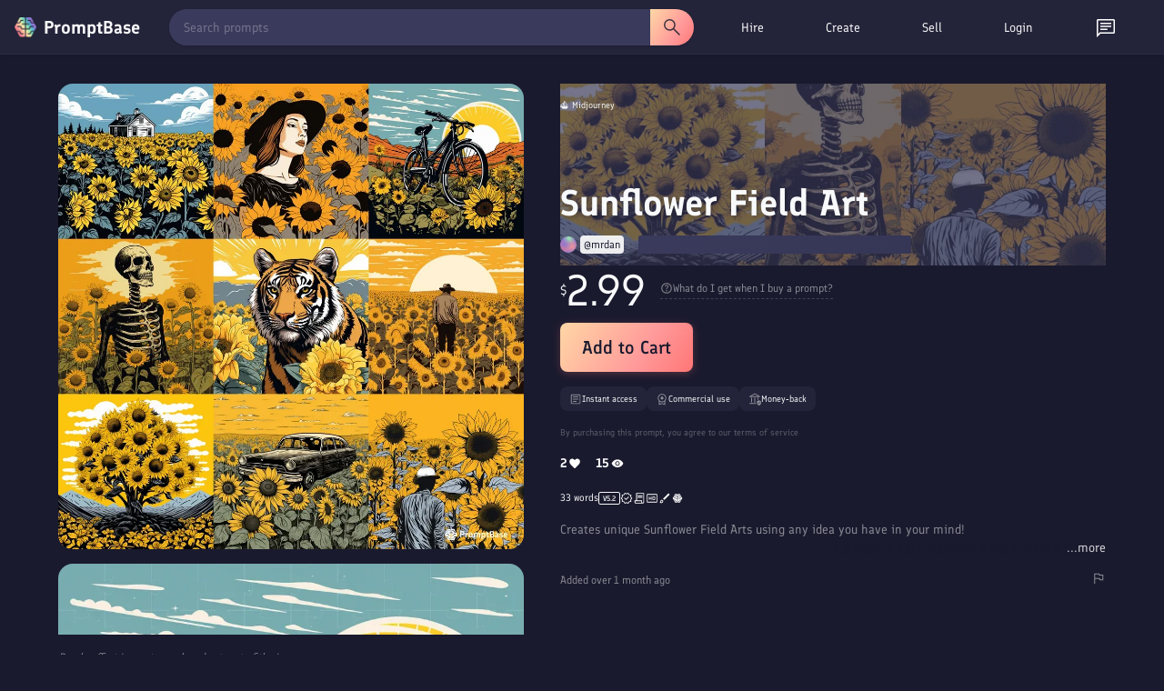

--- FILE ---
content_type: text/html; charset=utf-8
request_url: https://promptbase.com/prompt/sunflower-field-art
body_size: 19823
content:
<!DOCTYPE html><html lang="en" data-critters-container><head>
  <meta charset="utf-8"><meta name="keywords" content="prompts, ai prompts, promptbase, prompt marketplace, buy prompts, sell prompts, dall-e prompts, midjourney prompts, stable diffusion prompts, llama prompts, chatgpt prompts, flux prompts, chatgpt prompts, kling ai prompts, hailuo ai prompts, image prompts, video prompts, text prompts, logo prompts, icon prompts, 3d prompts, game prompts, design prompts, marketing prompts, business prompts, photography prompts, free ai prompts, ai apps, build ai apps, hire ai creator, hire prompt engineer">
  <base href="/">
  
  <meta name="viewport" content="width=device-width, initial-scale=1">
  <link rel="apple-touch-icon" sizes="180x180" href="assets/favicon/apple-touch-icon.png">
  <link rel="icon" type="image/png" sizes="32x32" href="assets/favicon/favicon-32x32.png">
  <link rel="icon" type="image/png" sizes="16x16" href="assets/favicon/favicon-16x16.png">
  <!-- <link rel="manifest" href="assets/favicon/site.webmanifest"> -->
  <!-- Chrome, Firefox OS and Opera -->
  <meta name="theme-color" content="#222236">
  <!-- Windows Phone -->
  <meta name="msapplication-navbutton-color" content="#222236">
  <!-- iOS Safari -->
  <meta name="apple-mobile-web-app-status-bar-style" content="#222236">
  <link rel="preconnect" href="assets/fonts/Finlandica.woff2" crossorigin>
  <link rel="preconnect" href="https://assets.promptbase.com" crossorigin>
<style>@font-face{font-family:Finlandica;font-style:normal;font-weight:400;font-display:swap;src:url(/assets/fonts/Finlandica.woff2) format("woff2");unicode-range:U+0000-00FF,U+0131,U+0152-0153,U+02BB-02BC,U+02C6,U+02DA,U+02DC,U+0304,U+0308,U+0329,U+2000-206F,U+2074,U+20AC,U+2122,U+2191,U+2193,U+2212,U+2215,U+FEFF,U+FFFD}@font-face{font-family:Finlandica;font-style:normal;font-weight:500;font-display:swap;src:url(/assets/fonts/Finlandica.woff2) format("woff2");unicode-range:U+0000-00FF,U+0131,U+0152-0153,U+02BB-02BC,U+02C6,U+02DA,U+02DC,U+0304,U+0308,U+0329,U+2000-206F,U+2074,U+20AC,U+2122,U+2191,U+2193,U+2212,U+2215,U+FEFF,U+FFFD}@font-face{font-family:Finlandica;font-style:normal;font-weight:600;font-display:swap;src:url(/assets/fonts/Finlandica.woff2) format("woff2");unicode-range:U+0000-00FF,U+0131,U+0152-0153,U+02BB-02BC,U+02C6,U+02DA,U+02DC,U+0304,U+0308,U+0329,U+2000-206F,U+2074,U+20AC,U+2122,U+2191,U+2193,U+2212,U+2215,U+FEFF,U+FFFD}*{box-sizing:border-box}body,html{margin:0;padding:0;overflow-x:hidden;font-family:Finlandica,system-ui,sans-serif!important;font-weight:400!important;color:#f8f9fa;background-color:#1a1a2e}</style><style>@font-face{font-family:Finlandica;font-style:normal;font-weight:400;font-display:swap;src:url(/assets/fonts/Finlandica.woff2) format("woff2");unicode-range:U+0000-00FF,U+0131,U+0152-0153,U+02BB-02BC,U+02C6,U+02DA,U+02DC,U+0304,U+0308,U+0329,U+2000-206F,U+2074,U+20AC,U+2122,U+2191,U+2193,U+2212,U+2215,U+FEFF,U+FFFD}@font-face{font-family:Finlandica;font-style:normal;font-weight:500;font-display:swap;src:url(/assets/fonts/Finlandica.woff2) format("woff2");unicode-range:U+0000-00FF,U+0131,U+0152-0153,U+02BB-02BC,U+02C6,U+02DA,U+02DC,U+0304,U+0308,U+0329,U+2000-206F,U+2074,U+20AC,U+2122,U+2191,U+2193,U+2212,U+2215,U+FEFF,U+FFFD}@font-face{font-family:Finlandica;font-style:normal;font-weight:600;font-display:swap;src:url(/assets/fonts/Finlandica.woff2) format("woff2");unicode-range:U+0000-00FF,U+0131,U+0152-0153,U+02BB-02BC,U+02C6,U+02DA,U+02DC,U+0304,U+0308,U+0329,U+2000-206F,U+2074,U+20AC,U+2122,U+2191,U+2193,U+2212,U+2215,U+FEFF,U+FFFD}*{box-sizing:border-box}body,html,input{margin:0;padding:0;overflow-x:hidden;font-family:Finlandica,system-ui,sans-serif!important;font-weight:400!important;color:#f8f9fa;background-color:#1a1a2e}h1{font-family:Finlandica,system-ui,sans-serif!important;font-weight:600!important;margin:0 0 16px;line-height:1.2}h1{font-size:32px}@media only screen and (max-width: 1000px){h1{font-size:24px}}nav{z-index:10}p{font-size:14px;margin-bottom:16px;margin-top:0;line-height:1.5}div{font-size:14px;line-height:1.5}input{line-height:1.5}ul{font-size:14px;margin-top:0;margin-bottom:16px;padding-left:32px;line-height:1.5}a,a:visited{color:#f8f9fa!important;font-size:14px;text-decoration:none;cursor:pointer}i{font-size:14px}.site-wrapper{padding:48px 64px;max-width:1400px;margin:auto}.browse-section{text-align:center}.two-col{display:flex;justify-content:center;text-align:left}.left-col{padding-right:32px;width:50%;text-align:left}.right-col{width:50%}@media only screen and (max-width: 1000px){.site-wrapper{padding:32px 16px 16px}.two-col{display:block}.left-col,.right-col{width:100%;padding:0;text-align:center}.left-col{padding-bottom:32px}}.icon{width:16px;height:16px;filter:invert(1)}.large-icon{width:24px;height:24px;filter:invert(1)}.hover-icon{cursor:pointer;opacity:.85;transition:.25s}.hover-icon:hover{opacity:1}.line{width:100%;height:1px;background-color:#f8f9fa;opacity:.1;margin:16px 0}.hovertext{position:relative}.hovertext:before{content:attr(data-hover);visibility:hidden;opacity:0;background-color:#2a2a45;color:#f8f9fa;text-align:center;border-radius:8px;border:1px solid #232339;padding:4px 8px;transition:opacity .1s ease-in-out;position:absolute;z-index:1;left:0;top:110%;font-size:12px;min-width:100px;box-shadow:2px 3px 9px #00000040;-webkit-box-shadow:2px 3px 9px 0px rgba(0,0,0,.25);-moz-box-shadow:2px 3px 9px 0px rgba(0,0,0,.25)}.hovertext:hover:before{opacity:1;visibility:visible}.easeload{opacity:0;-webkit-transition:all .25s ease;-moz-transition:all .25s ease;-ms-transition:all .25s ease;-o-transition:all .25s ease}.skeleton-text{background:linear-gradient(270deg,#2a2a45,#3a3a5c);background-size:400% 400%;border-radius:2px}.skeleton-background{background:linear-gradient(270deg,#2a2a45,#3a3a5c);background-size:400% 400%}@media only screen and (max-width: 1000px){.show-desktop{display:none!important}}
</style><link rel="stylesheet" href="styles-GWFKBMHC.css" media="print" onload="this.media='all'"><noscript><link rel="stylesheet" href="styles-GWFKBMHC.css" media="all"></noscript><style ng-app-id="ng">.button[_ngcontent-ng-c3367337588], .action-button[_ngcontent-ng-c3367337588]{font-family:Finlandica,system-ui,sans-serif;font-weight:600}.action-button[_ngcontent-ng-c3367337588]{font-weight:500;background-image:linear-gradient(122deg,#ffd7a5,#ff9a9a 62%,#ff7676);color:#1a1a2e;font-size:18px;display:inline-flex;border-radius:8px;padding:8px 16px;cursor:pointer;transition:.25s ease;gap:4px}.big-button[_ngcontent-ng-c3367337588]{font-size:20px;padding:12px 24px;min-height:40px;box-shadow:0 2px 8px #ff7a7640}.action-button-white[_ngcontent-ng-c3367337588]{background-color:#f8f9fa;background-image:none}.action-button[_ngcontent-ng-c3367337588]:hover{transform:translateY(-1px);box-shadow:0 5px 20px 10px #00000026}.action-button[_ngcontent-ng-c3367337588]:active{transform:translateY(0);box-shadow:0 5px 20px 10px #0000001a}.big-button.action-button[_ngcontent-ng-c3367337588]:hover{box-shadow:0 5px 20px 10px #00000059}.big-button.action-button[_ngcontent-ng-c3367337588]:active{box-shadow:0 5px 20px 10px #00000040}.action-button-dainty[_ngcontent-ng-c3367337588]{font-size:12px;width:auto!important;height:auto!important;border-radius:8px}.action-button-small[_ngcontent-ng-c3367337588]{padding:4px 8px;height:24px;font-size:12px;display:inline-flex;align-items:center;justify-content:center;transition:.25s;background-image:none;background-color:#f8f9fa;border-radius:8px}.action-button-filled[_ngcontent-ng-c3367337588]{background-image:linear-gradient(122deg,#ffd7a5,#ff9a9a 62%,#ff7676);color:#1a1a2e;transition:.25s;transition:opacity .25s ease}.action-button-small[_ngcontent-ng-c3367337588]:hover{opacity:.85}.outline[_ngcontent-ng-c3367337588]{border:1px solid rgba(255,255,255,.3);color:#f8f9fa;background-image:none;background-color:transparent}.outline-transparent[_ngcontent-ng-c3367337588]{background-color:transparent}.action-button[_ngcontent-ng-c3367337588]   img[_ngcontent-ng-c3367337588]{height:22px;width:22px;filter:invert(10%) sepia(25%) saturate(850%) hue-rotate(205deg) brightness(95%) contrast(95%)}.action-button.outline[_ngcontent-ng-c3367337588]   img[_ngcontent-ng-c3367337588]{filter:invert(1)}.action-button-dainty[_ngcontent-ng-c3367337588]   img[_ngcontent-ng-c3367337588]{height:18px;width:18px}.action-button-small[_ngcontent-ng-c3367337588]   img[_ngcontent-ng-c3367337588]{height:16px;width:16px}.action-button-small.outline[_ngcontent-ng-c3367337588]   img[_ngcontent-ng-c3367337588]{filter:invert(1)}.action-button-disabled[_ngcontent-ng-c3367337588]{opacity:.5;cursor:default}.action-button-disabled[_ngcontent-ng-c3367337588]:hover{opacity:.5}.action-bar[_ngcontent-ng-c3367337588]{display:flex;justify-content:space-between;margin-bottom:16px}.action-buttons[_ngcontent-ng-c3367337588]{min-width:50px}.action-button-wrapper[_ngcontent-ng-c3367337588]{display:inline-block}.action-bar-icon[_ngcontent-ng-c3367337588]{margin-left:16px}ul[_ngcontent-ng-c3367337588]{display:inline-block;list-style-type:none;margin:0;padding:0;display:flex;align-items:center}li[_ngcontent-ng-c3367337588]{margin-right:16px;font-size:14px;font-weight:600;border-radius:16px;padding:8px 16px;cursor:pointer;transition:.25s ease;position:relative;background-color:#2a2a45;border:1px solid #2a2a45}li[_ngcontent-ng-c3367337588]:hover{background-color:#3a3a5c}.selected[_ngcontent-ng-c3367337588]{background-color:#f8f9fa;color:#1a1a2e}.outline-select.selected[_ngcontent-ng-c3367337588]{border:1px solid #f8f9fa;color:#f8f9fa;background-color:#2a2a45}.selected[_ngcontent-ng-c3367337588]:hover{background-color:#f8f9fa;color:#1a1a2e}.outline-select.selected[_ngcontent-ng-c3367337588]:hover{background-color:#3a3a5c;color:#f8f9fa}.view[_ngcontent-ng-c3367337588]{margin-top:16px}.view-top[_ngcontent-ng-c3367337588], .view-top-left[_ngcontent-ng-c3367337588], .view-top-right[_ngcontent-ng-c3367337588]{display:flex;align-items:center}.view-top[_ngcontent-ng-c3367337588]{margin-bottom:8px}.view-top-left[_ngcontent-ng-c3367337588]{flex:1}.view-top-right[_ngcontent-ng-c3367337588]{display:inline-flex;gap:8px}@media only screen and (max-width: 1000px){.view-top[_ngcontent-ng-c3367337588]{display:block}.view-top-left[_ngcontent-ng-c3367337588]{margin-bottom:16px}ul[_ngcontent-ng-c3367337588]{overflow-x:auto;white-space:nowrap;position:relative;text-align:left;scrollbar-width:none;-ms-overflow-style:none}ul[_ngcontent-ng-c3367337588]::-webkit-scrollbar{background:transparent;width:0px;height:0px}li[_ngcontent-ng-c3367337588]{font-size:12px}}.site-wrapper[_ngcontent-ng-c3367337588]{padding-top:32px}.not-found-wrapper[_ngcontent-ng-c3367337588]{max-width:1056px;margin:auto;padding:64px 0;text-align:center}.browse-section[_ngcontent-ng-c3367337588]{text-align:center;padding-bottom:16px}.browse-section[_ngcontent-ng-c3367337588]   .action-button[_ngcontent-ng-c3367337588]{margin-top:0}.bundle-section[_ngcontent-ng-c3367337588]{border-radius:16px;overflow:hidden;margin-top:32px;border:1px solid rgba(255,255,255,.1)}.reviews-section[_ngcontent-ng-c3367337588]{margin-top:64px}.view[_ngcontent-ng-c3367337588]{margin-top:0}.view-top[_ngcontent-ng-c3367337588]   ul[_ngcontent-ng-c3367337588]{padding:0}.view-top[_ngcontent-ng-c3367337588]{margin-bottom:0}.reviews-section[_ngcontent-ng-c3367337588]   .profile-display-wrapper[_ngcontent-ng-c3367337588]{background-color:#2a2a45;border-radius:16px;border:1px solid rgba(255,255,255,.1)}.overall-reviews[_ngcontent-ng-c3367337588]{display:flex;align-items:center;margin-bottom:16px}.overall-reviews-skeleton[_ngcontent-ng-c3367337588]{height:27px;width:50%;margin-bottom:16px}.overall-reviews-title[_ngcontent-ng-c3367337588]{margin-bottom:0;margin-right:16px;font-weight:400!important;font-size:18px}.prompt-carousels-wrapper[_ngcontent-ng-c3367337588]{margin-top:64px}.profile-display-placeholder[_ngcontent-ng-c3367337588]{width:100%;min-height:400px;background-color:#2a2a45;border-radius:16px}.prompt-collection-placeholder[_ngcontent-ng-c3367337588]{height:224px;margin-bottom:32px;width:100%}.outline-select[_ngcontent-ng-c3367337588]{font-weight:400;border-radius:32px;border:1px solid rgba(255,255,255,.1);opacity:.85;background-color:#232339}.outline-select.selected[_ngcontent-ng-c3367337588]{background-color:#2a2a45;border:1px solid rgba(255,255,255,.5);opacity:1}.reviews-section[_ngcontent-ng-c3367337588]   .view[_ngcontent-ng-c3367337588]{text-align:left}@media only screen and (max-width: 1000px){.reviews-section[_ngcontent-ng-c3367337588]{margin-top:32px}.overall-reviews-title[_ngcontent-ng-c3367337588]{font-size:16px}.overall-reviews-skeleton[_ngcontent-ng-c3367337588]{height:21.5px;width:60%}.prompt-collection-placeholder[_ngcontent-ng-c3367337588]{height:158px}.site-wrapper[_ngcontent-ng-c3367337588]{padding-top:16px!important}}</style><style ng-app-id="ng">.search-bar[_ngcontent-ng-c4291915337]{display:flex;flex:1;margin-right:16px;position:relative}.search-bar[_ngcontent-ng-c4291915337]   select[_ngcontent-ng-c4291915337]{margin-right:16px}.search-bar[_ngcontent-ng-c4291915337]   input[_ngcontent-ng-c4291915337]{border-radius:20px 0 0 20px;height:40px;padding-left:16px}.focus-search[_ngcontent-ng-c4291915337]{position:fixed!important;width:100%;height:100%;top:0;left:0;background-color:#000;opacity:.8;z-index:3;transition:.3s}.search-button[_ngcontent-ng-c4291915337]{display:flex;align-items:center;justify-content:center;height:40px;border-radius:0 20px 20px 0;width:48px;padding:0;opacity:1;transition:.25s;background-color:#3a3a5c;background-image:none}.clear-icon[_ngcontent-ng-c4291915337]{filter:invert(1);position:absolute;top:50%;transform:translateY(-50%);right:48px;transition:.25s;z-index:4;opacity:.5;cursor:pointer}.clear-icon[_ngcontent-ng-c4291915337]:hover{opacity:1}.large-size[_ngcontent-ng-c4291915337]   input[_ngcontent-ng-c4291915337]{height:48px;padding:16px}.large-size[_ngcontent-ng-c4291915337]   .search-button[_ngcontent-ng-c4291915337]{height:48px;width:64px}.large-size[_ngcontent-ng-c4291915337]   .clear-icon[_ngcontent-ng-c4291915337]{right:80px}.rounded[_ngcontent-ng-c4291915337]   input[_ngcontent-ng-c4291915337]{border-radius:48px 0 0 48px}.rounded[_ngcontent-ng-c4291915337]   .search-button[_ngcontent-ng-c4291915337]{border-radius:0 48px 48px 0}.highlight-button[_ngcontent-ng-c4291915337]{background-image:linear-gradient(122deg,#ffd7a5,#ff9a9a 62%,#ff7676)}.highlight-button[_ngcontent-ng-c4291915337]   img[_ngcontent-ng-c4291915337]{filter:invert(10%) sepia(25%) saturate(850%) hue-rotate(205deg) brightness(95%) contrast(95%)}.field[_ngcontent-ng-c4291915337]{text-align:left;margin-bottom:16px}.field-title[_ngcontent-ng-c4291915337]{font-size:16px;font-weight:700;margin-bottom:8px;font-family:Finlandica,system-ui,sans-serif}.field-value[_ngcontent-ng-c4291915337]{font-size:12px;margin-bottom:8px}.field-help[_ngcontent-ng-c4291915337]{font-size:12px;margin-bottom:8px;opacity:.85}.field-help[_ngcontent-ng-c4291915337]   *[_ngcontent-ng-c4291915337]{font-size:12px}.field-top[_ngcontent-ng-c4291915337]{display:flex;align-items:center;justify-content:space-between}.slider[_ngcontent-ng-c4291915337]{-webkit-appearance:none;width:100%;height:5px;background:#d3d3d3;outline:none;opacity:.85;transition:opacity .25s}.slider[_ngcontent-ng-c4291915337]:hover{opacity:1}.slider[_ngcontent-ng-c4291915337]::-webkit-slider-thumb{appearance:none;width:16px;height:16px;background:#111;border-radius:100%;cursor:pointer}.slider[_ngcontent-ng-c4291915337]::-moz-range-thumb{width:16px;height:16px;background:#111;border-radius:100%;cursor:pointer}.field-error[_ngcontent-ng-c4291915337]{border:1px solid red!important}.field-valid[_ngcontent-ng-c4291915337]{border:1px solid #45b649}.field-bottom[_ngcontent-ng-c4291915337]{display:flex;align-items:center;justify-content:space-between}.field-double[_ngcontent-ng-c4291915337]{display:flex;align-items:center;gap:16px}.error[_ngcontent-ng-c4291915337]{color:red}.success[_ngcontent-ng-c4291915337]{color:#45b649}.error[_ngcontent-ng-c4291915337], .success[_ngcontent-ng-c4291915337]{font-size:12px}.error[_ngcontent-ng-c4291915337]{margin-top:8px}.large-textarea[_ngcontent-ng-c4291915337]{word-break:break-word;white-space:pre-wrap!important;height:275px}.medium-textarea[_ngcontent-ng-c4291915337]{word-break:break-word;white-space:pre-wrap!important;height:80px}select[_ngcontent-ng-c4291915337]{background-color:#3a3a5c;color:#f8f9fa;box-shadow:#0000 0 0,#0000 0 0,#0000001f 0 1px 1px,#3c425729 0 0 0 1px,#0000 0 0,#0000 0 0,#3c425714 0 2px 5px;position:static;z-index:1;white-space:nowrap;font-size:14px;text-decoration:none;vertical-align:middle;word-break:normal;border:0px;outline:0px;transition:color .25s;padding:8px;cursor:pointer;border-radius:8px;font-family:Finlandica,system-ui,sans-serif;height:33px}option[_ngcontent-ng-c4291915337]{font-size:14px}input[type=text][_ngcontent-ng-c4291915337], textarea[_ngcontent-ng-c4291915337], input[type=date][_ngcontent-ng-c4291915337], input[type=number][_ngcontent-ng-c4291915337], input[type=email][_ngcontent-ng-c4291915337], input[type=password][_ngcontent-ng-c4291915337], input[type=time][_ngcontent-ng-c4291915337], input[type=datetime-local][_ngcontent-ng-c4291915337]{width:100%;border-radius:8px;white-space:nowrap;position:relative;margin:0;text-decoration:none;word-break:normal;text-wrap:wrap;background:transparent;border:0px;outline:0px;cursor:text;padding:8px;-webkit-font-smoothing:antialiased;color:#f8f9fa;background-color:#3a3a5c;font-size:14px}textarea[_ngcontent-ng-c4291915337]{resize:none}[_ngcontent-ng-c4291915337]::placeholder{color:#f8f9fa;opacity:.5;font-weight:400}[_ngcontent-ng-c4291915337]:-ms-input-placeholder{color:#f8f9fa;opacity:.5;font-weight:400}[_ngcontent-ng-c4291915337]::-ms-input-placeholder{color:#f8f9fa;opacity:.5;font-weight:400}input[type=date][_ngcontent-ng-c4291915337], input[type=time][_ngcontent-ng-c4291915337]{width:auto}input[_ngcontent-ng-c4291915337]:focus-within, textarea[_ngcontent-ng-c4291915337]:focus-within{box-shadow:#0000 0 0,#3a97d45c 0 0 0 4px,#0000 0 0,#3c425729 0 0 0 1px,#0000 0 0,#0000 0 0,#0000 0 0}input[type=range][_ngcontent-ng-c4291915337]{cursor:pointer;width:100%}.draggable[_ngcontent-ng-c4291915337]{resize:vertical!important}.field-check[_ngcontent-ng-c4291915337]{display:flex;align-items:center;margin-bottom:4px}.field-check[_ngcontent-ng-c4291915337]   div[_ngcontent-ng-c4291915337]{margin-left:4px;font-size:12px}.char-counter[_ngcontent-ng-c4291915337]{margin-top:8px;text-align:right}.slider[_ngcontent-ng-c4291915337]{appearance:none;width:100%;height:24px;background:transparent;outline:none}.slider[_ngcontent-ng-c4291915337]::-webkit-slider-runnable-track{width:100%;height:8px;cursor:pointer;background:#3a3a5c;border-radius:8px}.slider[_ngcontent-ng-c4291915337]::-moz-range-track{width:100%;height:8px;cursor:pointer;background:#3a3a5c;border-radius:8px}.slider[_ngcontent-ng-c4291915337]::-webkit-slider-thumb{appearance:none;width:16px;height:16px;background:#fff;cursor:pointer;border-radius:50%;position:relative;bottom:4px}.slider[_ngcontent-ng-c4291915337]::-moz-range-thumb{width:16px;height:16px;background:#fff;cursor:pointer;border-radius:50%;position:relative;bottom:4px}.slider-two-col[_ngcontent-ng-c4291915337]{display:flex;align-items:center}.slider-two-col[_ngcontent-ng-c4291915337]   div[_ngcontent-ng-c4291915337]{font-size:12px;margin-left:8px}.custom-checkbox[_ngcontent-ng-c4291915337]   input[type=checkbox][_ngcontent-ng-c4291915337]{position:relative;opacity:0;cursor:pointer;height:0;width:0}.custom-checkbox[_ngcontent-ng-c4291915337]   input[type=checkbox][_ngcontent-ng-c4291915337]{display:none}.custom-checkbox[_ngcontent-ng-c4291915337]   .checkmark[_ngcontent-ng-c4291915337]{position:relative;display:inline-block;width:16px;height:16px;border-radius:8px;border:1px solid #3a3a5c;background-color:#3a3a5c;cursor:pointer}.custom-checkbox[_ngcontent-ng-c4291915337]   input[type=checkbox][_ngcontent-ng-c4291915337]:checked ~ .checkmark[_ngcontent-ng-c4291915337]{background-color:#fff}.custom-checkbox[_ngcontent-ng-c4291915337]   .checkmark[_ngcontent-ng-c4291915337]:after{content:"";position:absolute;display:none}.custom-checkbox[_ngcontent-ng-c4291915337]   input[type=checkbox][_ngcontent-ng-c4291915337]:checked ~ .checkmark[_ngcontent-ng-c4291915337]:after{display:block}.custom-checkbox[_ngcontent-ng-c4291915337]   .checkmark[_ngcontent-ng-c4291915337]:after{left:4px;top:1px;width:4px;height:8px;border:solid #3a3a5c;border-width:0 2px 2px 0;transform:rotate(45deg)}.field-pill[_ngcontent-ng-c4291915337]{display:flex;border-radius:16px;overflow:hidden;position:relative;display:inline-flex}.field-pill-option[_ngcontent-ng-c4291915337]{opacity:.85;transition:.25s;position:relative;padding:8px 16px;cursor:pointer;display:flex;align-items:center;justify-content:center;background-color:#3a3a5c;box-shadow:-3px 3px 41px -7px #000000bf}.field-pill-option[_ngcontent-ng-c4291915337]:hover{opacity:1}.field-pill-option-selected[_ngcontent-ng-c4291915337]{background-color:#2a2a45;box-shadow:inset -3px 3px 41px -7px #000000bf}.field-pill-option[_ngcontent-ng-c4291915337]   img[_ngcontent-ng-c4291915337]{filter:invert(1);height:24px}.bento-text[_ngcontent-ng-c4291915337]{word-break:break-word;white-space:pre-wrap!important;background-color:#3a3a5c;padding:16px;border-radius:16px}.dollar-input[_ngcontent-ng-c4291915337], .dollar-flex[_ngcontent-ng-c4291915337]{display:flex;align-items:center;position:relative}.dollar-input[_ngcontent-ng-c4291915337]   input[_ngcontent-ng-c4291915337]{text-align:right;width:96px;padding-left:16px}.dollar-input[_ngcontent-ng-c4291915337]   span[_ngcontent-ng-c4291915337]:first-child{position:absolute;left:8px;color:#f8f9fa;opacity:.85;z-index:1}.dollar-input[_ngcontent-ng-c4291915337]   span[_ngcontent-ng-c4291915337]:last-child{margin-left:8px}.field-radio[_ngcontent-ng-c4291915337]{display:flex;align-items:center;margin-bottom:8px}input[type=radio][_ngcontent-ng-c4291915337]{width:24px;height:24px;margin-right:8px;accent-color:#1a1a2e}input[type=radio][_ngcontent-ng-c4291915337]:hover{cursor:pointer;accent-color:#3a3a5c}.switch[_ngcontent-ng-c4291915337]{position:relative;display:inline-block;width:60px;height:24px}.switch[_ngcontent-ng-c4291915337]   input[_ngcontent-ng-c4291915337]{opacity:0;width:0;height:0}.toggle-slider[_ngcontent-ng-c4291915337]{position:absolute;cursor:pointer;inset:0;background-color:#ccc;transition:.4s}.toggle-slider[_ngcontent-ng-c4291915337]:before{position:absolute;content:"";height:26px;width:26px;left:0;bottom:-1px;background-color:#fff;transition:.4s}input[_ngcontent-ng-c4291915337]:checked + .toggle-slider[_ngcontent-ng-c4291915337]{background-color:#ff7676}input[_ngcontent-ng-c4291915337]:focus + .toggle-slider[_ngcontent-ng-c4291915337]{box-shadow:0 0 1px #ff7676}input[_ngcontent-ng-c4291915337]:checked + .toggle-slider[_ngcontent-ng-c4291915337]:before{transform:translate(34px)}.toggle-slider.round[_ngcontent-ng-c4291915337]{border-radius:34px}.toggle-slider.round[_ngcontent-ng-c4291915337]:before{border-radius:50%}basket[_ngcontent-ng-c4291915337]{z-index:12}nav[_ngcontent-ng-c4291915337]{width:100%;font-family:Finlandica,system-ui,sans-serif;z-index:11;border-bottom:1px solid #2a2a45;background-color:#232339;height:60px;box-shadow:0 2px 4px #0000001a;position:relative}.shorter-nav[_ngcontent-ng-c4291915337]{height:60px}.nav-wrapper[_ngcontent-ng-c4291915337]{display:flex;align-items:center;justify-content:space-between;width:100%;padding:8px 16px;max-width:1400px;margin:auto}.nav-wrapper-top[_ngcontent-ng-c4291915337]{height:60px}.second-nav[_ngcontent-ng-c4291915337]{position:absolute;top:100%;left:0;width:100%;max-width:100%;background-color:#232339;border-bottom:1px solid #2a2a45;box-shadow:0 2px 4px #0000001a;animation:_ngcontent-ng-c4291915337_slideDown .2s ease-out;display:flex;align-items:center;justify-content:center}.categories-nav-item[_ngcontent-ng-c4291915337]   .nav-link[_ngcontent-ng-c4291915337]{display:flex!important;align-items:center;justify-content:center;gap:8px;font-weight:400!important}@keyframes _ngcontent-ng-c4291915337_slideDown{0%{transform:translateY(-10px);opacity:0}to{transform:translateY(0);opacity:1}}.desktop-top-nav[_ngcontent-ng-c4291915337]{width:485px!important;display:inline-flex;min-width:485px!important;max-width:485px!important;flex-basis:485px!important;flex-shrink:0!important}.second-nav[_ngcontent-ng-c4291915337]   .top-nav[_ngcontent-ng-c4291915337]{text-align:center;width:100%;max-width:1400px}.second-nav[_ngcontent-ng-c4291915337]   li[_ngcontent-ng-c4291915337], .second-nav[_ngcontent-ng-c4291915337]   .nav-link[_ngcontent-ng-c4291915337]{font-size:12px;font-weight:400;display:flex;align-items:center}.second-nav[_ngcontent-ng-c4291915337]   li[_ngcontent-ng-c4291915337]   img[_ngcontent-ng-c4291915337]{filter:invert(1);height:16px;width:16px;margin-right:8px}.search-wrapper[_ngcontent-ng-c4291915337]{width:100%;height:40px;position:relative;max-width:600px;background-color:#3a3a5c;margin-right:16px;border-radius:20px;transition:all .2s ease;box-shadow:0 1px 3px #0000001a}.search-wrapper[_ngcontent-ng-c4291915337]:hover{box-shadow:0 2px 6px #0006}.search-bar[_ngcontent-ng-c4291915337]{position:absolute;width:100%;top:0;left:0;max-width:600px;display:flex;align-items:center}.search-bar[_ngcontent-ng-c4291915337]   input[_ngcontent-ng-c4291915337]{height:40px;padding:8px 16px;border-radius:20px 0 0 20px;flex:1;font-size:14px;border:none;outline:none;color:#fff;position:relative}.search-bar[_ngcontent-ng-c4291915337]   input[_ngcontent-ng-c4291915337]::placeholder{color:#fff9}.search-bar-focus[_ngcontent-ng-c4291915337]{z-index:4;margin-right:0}.search-button[_ngcontent-ng-c4291915337]{height:40px;border-radius:0 20px 20px 0;display:flex;align-items:center;justify-content:center;width:48px;cursor:pointer;transition:all .2s ease;position:relative}.search-button[_ngcontent-ng-c4291915337]:hover{transform:scale(1.02)}.clear-icon[_ngcontent-ng-c4291915337]{opacity:.3;margin-right:16px}.clear-icon[_ngcontent-ng-c4291915337]:hover{opacity:.85}ul[_ngcontent-ng-c4291915337]{display:inline-block;list-style-type:none;margin:0;padding:0;display:flex;align-items:center;justify-content:space-evenly}li[_ngcontent-ng-c4291915337]{margin-right:16px;font-size:14px;font-weight:500;border-radius:16px;cursor:pointer;transition:.25s;position:relative}.nav-link[_ngcontent-ng-c4291915337]{padding:8px 16px;display:block;width:100%;height:100%}.nav-item[_ngcontent-ng-c4291915337]   .nav-link[_ngcontent-ng-c4291915337]{font-weight:400}.icon-link[_ngcontent-ng-c4291915337]{padding:8px 16px;display:block;height:100%;line-height:1}.nav-item.selected[_ngcontent-ng-c4291915337]   .nav-link[_ngcontent-ng-c4291915337]{font-weight:500}.nudge-down[_ngcontent-ng-c4291915337]{position:relative;top:2px}.profile-placeholder[_ngcontent-ng-c4291915337]{width:88px}.basket-placeholder[_ngcontent-ng-c4291915337]{width:42px}.notification-placeholder[_ngcontent-ng-c4291915337]{width:24px}.nav-item[_ngcontent-ng-c4291915337]:hover, .selected[_ngcontent-ng-c4291915337]{background-color:#3a3a5c}.website-title[_ngcontent-ng-c4291915337]{display:flex;align-items:center;border:0px!important;padding-left:0;cursor:pointer}.logo[_ngcontent-ng-c4291915337]{height:24px;width:24px;margin-right:8px;position:relative}.website-name[_ngcontent-ng-c4291915337]{font-size:20px;font-weight:700;font-family:Finlandica,system-ui,sans-serif}.mobile-top-nav[_ngcontent-ng-c4291915337]{display:none}.mobile-menu[_ngcontent-ng-c4291915337]{position:fixed;z-index:12;right:-100%;top:0;height:100vh;background-color:#1a1a2e;width:100%;padding:16px;transition:.25s;display:none;flex-direction:column;overflow-y:auto}.mobile-menu-open[_ngcontent-ng-c4291915337]{right:0}.mobile-menu-top[_ngcontent-ng-c4291915337]{display:flex;align-items:center;justify-content:space-between}.mobile-menu-items[_ngcontent-ng-c4291915337]{padding-top:32px}.mobile-section-title[_ngcontent-ng-c4291915337]{opacity:.85;font-size:12px;text-transform:uppercase;font-weight:700}.mobile-menu-item[_ngcontent-ng-c4291915337], .mobile-menu-notification-wrapper[_ngcontent-ng-c4291915337]{padding:8px 0;font-size:18px;font-family:Finlandica,system-ui,sans-serif}.mobile-menu-notification-wrapper[_ngcontent-ng-c4291915337]{position:relative;display:inline-block}.mobile-menu-item[_ngcontent-ng-c4291915337]{font-weight:500}.mobile-menu-items[_ngcontent-ng-c4291915337]{cursor:pointer;-webkit-user-select:none;user-select:none}.unread-messages[_ngcontent-ng-c4291915337]{background-color:red;border-radius:16px;position:absolute;height:14px;width:14px;padding:0 5px;top:4px;right:7px;display:flex;align-items:center;justify-content:center;z-index:2}.unread-community[_ngcontent-ng-c4291915337]{background-color:#4a90e2}.unread-combined[_ngcontent-ng-c4291915337]{background-color:#8a4fff}.unread-messages[_ngcontent-ng-c4291915337]   span[_ngcontent-ng-c4291915337]{font-size:8px}.new-text[_ngcontent-ng-c4291915337]{color:#fb0c0c;font-size:8px;position:absolute;width:8px;height:8px;top:6px;right:3px}.notification-bell[_ngcontent-ng-c4291915337]{z-index:4}.notification-focus[_ngcontent-ng-c4291915337]{z-index:3}.notification-bell-mobile[_ngcontent-ng-c4291915337], .basket-mobile[_ngcontent-ng-c4291915337]{margin-right:16px}.profile-picture[_ngcontent-ng-c4291915337]{width:32px;height:32px;border-radius:100%;border:2px solid #5c5c85;box-shadow:inset 10px 10px 5px #000000bf}.hamburger-wrapper[_ngcontent-ng-c4291915337]{position:relative}.hamburger-notification[_ngcontent-ng-c4291915337]{top:-3px;right:-6px}.mobile-menu-notification[_ngcontent-ng-c4291915337]{top:0;right:-10px}.nav-dropdown[_ngcontent-ng-c4291915337]{display:flex;align-items:center}.marketplace-tab[_ngcontent-ng-c4291915337]{margin-right:0}.marketplace-tab[_ngcontent-ng-c4291915337]:hover   .marketplace-dropdown[_ngcontent-ng-c4291915337]{display:block}.marketplace-dropdown[_ngcontent-ng-c4291915337]{display:none}.dropdown[_ngcontent-ng-c4291915337]{position:absolute;background-color:#232339;color:#fff;left:0;border:1px solid #3a3a5c;width:200px;top:100%;border-bottom-left-radius:16px;border-bottom-right-radius:16px;overflow:hidden;z-index:10}.second-nav-item[_ngcontent-ng-c4291915337]{transition:.15s!important}.second-nav-dropdown[_ngcontent-ng-c4291915337]{width:100%;display:flex;min-height:400px;background-color:#232339}.dropdown-right-align[_ngcontent-ng-c4291915337]{right:0;left:auto}.dropdown[_ngcontent-ng-c4291915337]   ul[_ngcontent-ng-c4291915337]{display:block}.dropdown[_ngcontent-ng-c4291915337]   li[_ngcontent-ng-c4291915337]{border-bottom:#3a3a5c;border-radius:0;transition:0ms;margin:0;display:flex;align-items:center}.dropdown[_ngcontent-ng-c4291915337]   .nav-link[_ngcontent-ng-c4291915337]{display:flex;align-items:center}.dropdown[_ngcontent-ng-c4291915337]   li[_ngcontent-ng-c4291915337]   .menu-icon[_ngcontent-ng-c4291915337]{margin-right:8px}.dropdown[_ngcontent-ng-c4291915337]   li[_ngcontent-ng-c4291915337]:hover, .dropdown-li-selected[_ngcontent-ng-c4291915337]{background-color:#3a3a5c}.search-suggestions[_ngcontent-ng-c4291915337]{width:100%;position:absolute;top:100%;left:0}.secondary-nav-focus[_ngcontent-ng-c4291915337]{opacity:.3}notification-bell[_ngcontent-ng-c4291915337]{line-height:1}.basket-mobile[_ngcontent-ng-c4291915337], .hamburger-wrapper[_ngcontent-ng-c4291915337]{line-height:1}@media only screen and (max-width: 1280px){.second-nav[_ngcontent-ng-c4291915337], .categories-nav-item[_ngcontent-ng-c4291915337]{display:none}}@media only screen and (max-width: 1000px){.hide-mobile[_ngcontent-ng-c4291915337]{display:none!important}.top-nav[_ngcontent-ng-c4291915337], .second-nav[_ngcontent-ng-c4291915337]{display:none}.website-title[_ngcontent-ng-c4291915337]{margin-right:0}.mobile-top-nav[_ngcontent-ng-c4291915337]{display:flex;align-items:center}.mobile-menu[_ngcontent-ng-c4291915337]{display:flex}.website-name[_ngcontent-ng-c4291915337]{display:none}.search-bar[_ngcontent-ng-c4291915337]   input[_ngcontent-ng-c4291915337], .search-button[_ngcontent-ng-c4291915337], .search-wrapper[_ngcontent-ng-c4291915337]{height:36px}.search-button[_ngcontent-ng-c4291915337]{width:40px}.search-bar[_ngcontent-ng-c4291915337]   input[_ngcontent-ng-c4291915337]{padding:4px 16px}.website-title[_ngcontent-ng-c4291915337]{padding-right:0}.logo[_ngcontent-ng-c4291915337]{margin-right:0}.search-wrapper-focus[_ngcontent-ng-c4291915337]{margin-right:0!important}}.sell[_ngcontent-ng-c4291915337]{display:flex;align-items:middle}.sell[_ngcontent-ng-c4291915337]   img[_ngcontent-ng-c4291915337]{position:relative;top:1px}</style><style ng-app-id="ng">.footer-wrapper[_ngcontent-ng-c3533362409]{text-align:center;padding:48px 64px;border-top:1px solid #2a2a45;background-color:#232339}.social-links[_ngcontent-ng-c3533362409]{margin-top:16px;display:flex;align-items:center;justify-content:center;width:100%}.social-links[_ngcontent-ng-c3533362409]   img[_ngcontent-ng-c3533362409]{height:16px;width:16px;margin:0 8px;filter:invert(1)}a[_ngcontent-ng-c3533362409]:hover{text-decoration:underline}p[_ngcontent-ng-c3533362409], a[_ngcontent-ng-c3533362409]{font-size:14px}.footer-links[_ngcontent-ng-c3533362409]   a[_ngcontent-ng-c3533362409]{margin:2px 8px;display:inline-block}.social-links[_ngcontent-ng-c3533362409]{margin-bottom:16px}.links-section[_ngcontent-ng-c3533362409]{display:flex;margin:4px 8px;justify-content:center}.best-links[_ngcontent-ng-c3533362409]{margin-right:32px;text-align:left}.link-section-title[_ngcontent-ng-c3533362409]{text-transform:uppercase;margin-bottom:8px;font-weight:700;opacity:.85;font-size:14px}.best-links[_ngcontent-ng-c3533362409]   a[_ngcontent-ng-c3533362409]{display:block}@media only screen and (max-width: 1000px){.footer-wrapper[_ngcontent-ng-c3533362409]{padding:48px 16px}.footer-links[_ngcontent-ng-c3533362409]   a[_ngcontent-ng-c3533362409]{margin:16px 8px}.social-links[_ngcontent-ng-c3533362409]   a[_ngcontent-ng-c3533362409]{margin:0 8px}.links-section[_ngcontent-ng-c3533362409]   a[_ngcontent-ng-c3533362409]{margin:16px 0}}</style><style ng-app-id="ng">*[_ngcontent-ng-c3081099845]{scrollbar-width:thin;scrollbar-color:rgba(92,92,133,.5) rgba(42,42,69,.2)}[_ngcontent-ng-c3081099845]::-webkit-scrollbar{width:8px;height:8px}[_ngcontent-ng-c3081099845]::-webkit-scrollbar-track{background:#2a2a4533;border-radius:8px;margin:4px}[_ngcontent-ng-c3081099845]::-webkit-scrollbar-thumb{background:#5c5c8580;border-radius:8px;border:2px solid transparent;background-clip:padding-box}[_ngcontent-ng-c3081099845]::-webkit-scrollbar-thumb:hover{background:#5c5c85cc;border:2px solid transparent;background-clip:padding-box}[_ngcontent-ng-c3081099845]::-webkit-scrollbar-corner{background:transparent}.button[_ngcontent-ng-c3081099845], .action-button[_ngcontent-ng-c3081099845]{font-family:Finlandica,system-ui,sans-serif;font-weight:600}.action-button[_ngcontent-ng-c3081099845]{font-weight:500;background-image:linear-gradient(122deg,#ffd7a5,#ff9a9a 62%,#ff7676);color:#1a1a2e;font-size:18px;display:inline-flex;border-radius:8px;padding:8px 16px;cursor:pointer;transition:.25s ease;gap:4px}.big-button[_ngcontent-ng-c3081099845]{font-size:20px;padding:12px 24px;min-height:40px;box-shadow:0 2px 8px #ff7a7640}.action-button-white[_ngcontent-ng-c3081099845]{background-color:#f8f9fa;background-image:none}.action-button[_ngcontent-ng-c3081099845]:hover{transform:translateY(-1px);box-shadow:0 5px 20px 10px #00000026}.action-button[_ngcontent-ng-c3081099845]:active{transform:translateY(0);box-shadow:0 5px 20px 10px #0000001a}.big-button.action-button[_ngcontent-ng-c3081099845]:hover{box-shadow:0 5px 20px 10px #00000059}.big-button.action-button[_ngcontent-ng-c3081099845]:active{box-shadow:0 5px 20px 10px #00000040}.action-button-dainty[_ngcontent-ng-c3081099845]{font-size:12px;width:auto!important;height:auto!important;border-radius:8px}.action-button-small[_ngcontent-ng-c3081099845]{padding:4px 8px;height:24px;font-size:12px;display:inline-flex;align-items:center;justify-content:center;transition:.25s;background-image:none;background-color:#f8f9fa;border-radius:8px}.action-button-filled[_ngcontent-ng-c3081099845]{background-image:linear-gradient(122deg,#ffd7a5,#ff9a9a 62%,#ff7676);color:#1a1a2e;transition:.25s;transition:opacity .25s ease}.action-button-small[_ngcontent-ng-c3081099845]:hover{opacity:.85}.outline[_ngcontent-ng-c3081099845]{border:1px solid rgba(255,255,255,.3);color:#f8f9fa;background-image:none;background-color:transparent}.outline-transparent[_ngcontent-ng-c3081099845]{background-color:transparent}.action-button[_ngcontent-ng-c3081099845]   img[_ngcontent-ng-c3081099845]{height:22px;width:22px;filter:invert(10%) sepia(25%) saturate(850%) hue-rotate(205deg) brightness(95%) contrast(95%)}.action-button.outline[_ngcontent-ng-c3081099845]   img[_ngcontent-ng-c3081099845]{filter:invert(1)}.action-button-dainty[_ngcontent-ng-c3081099845]   img[_ngcontent-ng-c3081099845]{height:18px;width:18px}.action-button-small[_ngcontent-ng-c3081099845]   img[_ngcontent-ng-c3081099845]{height:16px;width:16px}.action-button-small.outline[_ngcontent-ng-c3081099845]   img[_ngcontent-ng-c3081099845]{filter:invert(1)}.action-button-disabled[_ngcontent-ng-c3081099845]{opacity:.5;cursor:default}.action-button-disabled[_ngcontent-ng-c3081099845]:hover{opacity:.5}.grecaptcha-badge[_ngcontent-ng-c3081099845]{visibility:hidden}.item-section[_ngcontent-ng-c3081099845]{position:relative;z-index:2}.two-col[_ngcontent-ng-c3081099845]{height:100%}.right-col[_ngcontent-ng-c3081099845]{padding-right:32px}.left-col[_ngcontent-ng-c3081099845]{flex:1;min-width:600px;position:relative;padding-right:0;height:100%}.right-col[_ngcontent-ng-c3081099845]{width:600px;height:640px;position:relative}.right-col-auto-height[_ngcontent-ng-c3081099845]{height:auto}.right-col-inner[_ngcontent-ng-c3081099845]{width:100%;height:100%;position:relative}.item-details-wrapper[_ngcontent-ng-c3081099845]{margin-bottom:24px;z-index:1}.payment-section[_ngcontent-ng-c3081099845]{display:flex;align-items:center;margin-bottom:16px;height:54px}.prompt-details-wrapper[_ngcontent-ng-c3081099845]{height:100%;width:100%;overflow-y:auto;position:relative}.report-created-wrapper[_ngcontent-ng-c3081099845]{margin-top:16px;display:flex;align-items:center;justify-content:space-between}.report-button-wrapper[_ngcontent-ng-c3081099845]{line-height:1}.preview-images-wrapper[_ngcontent-ng-c3081099845]{width:100%;height:100%;display:flex;flex-direction:column;position:relative}.preview-images[_ngcontent-ng-c3081099845]{flex:1;height:600px}.skeleton-right-col[_ngcontent-ng-c3081099845]{width:100%;height:100%;border-radius:16px}.price-section[_ngcontent-ng-c3081099845]{height:36px;margin-bottom:16px}.price-section-larger[_ngcontent-ng-c3081099845]{height:58px}.app-layout[_ngcontent-ng-c3081099845]{display:block;height:100%;margin-bottom:16px;position:relative;z-index:3}.app-output-section[_ngcontent-ng-c3081099845]{margin-top:16px}.app-outputs-wrapper[_ngcontent-ng-c3081099845]{margin-top:8px;height:210px;width:100%;position:relative;display:flex;overflow-x:auto}.app-output-wrapper[_ngcontent-ng-c3081099845]{height:100%;cursor:pointer;margin-right:16px}.example-text[_ngcontent-ng-c3081099845]{font-size:12px;opacity:.85;font-weight:700}.related-text[_ngcontent-ng-c3081099845]{font-size:12px;opacity:.85;margin-bottom:4px}.linked-item-wrapper[_ngcontent-ng-c3081099845]{margin-top:16px;opacity:.85}.what-do-i-get-wrapper[_ngcontent-ng-c3081099845]{margin-left:16px;display:inline-flex}.what-do-i-get[_ngcontent-ng-c3081099845]{display:inline-flex;align-items:center;gap:4px;font-size:12px;text-decoration:none;opacity:.5;transition:.15s;border-bottom:1px dashed rgba(255,255,255,.35);padding-bottom:2px}.what-do-i-get[_ngcontent-ng-c3081099845]   img[_ngcontent-ng-c3081099845]{width:14px;height:14px;opacity:.85}.what-do-i-get[_ngcontent-ng-c3081099845]:hover{opacity:1;border-bottom-color:#fff9}.social-stats[_ngcontent-ng-c3081099845]{margin-top:16px;margin-bottom:16px}.description[_ngcontent-ng-c3081099845]{margin-top:16px}.skeleton-description-wrapper[_ngcontent-ng-c3081099845]{margin:16px 0}.description-skeleton-long[_ngcontent-ng-c3081099845]{height:40px;width:100%}@media only screen and (max-width: 1000px){.item-section[_ngcontent-ng-c3081099845]{height:auto}.left-col[_ngcontent-ng-c3081099845]{width:100%;padding:0;min-width:auto;text-align:left;margin-bottom:16px}.right-col[_ngcontent-ng-c3081099845]{width:100%;height:auto;text-align:left;padding-right:0}.app-layout[_ngcontent-ng-c3081099845]{height:90vh}.payment-section[_ngcontent-ng-c3081099845]{margin-bottom:32px}.preview-images-wrapper[_ngcontent-ng-c3081099845]{min-height:420px!important}.preview-images[_ngcontent-ng-c3081099845]{height:410px!important;flex:none}.skeleton-right-col[_ngcontent-ng-c3081099845]{min-height:410px!important}.prompt-details-wrapper[_ngcontent-ng-c3081099845], .bundle-right-col[_ngcontent-ng-c3081099845]{height:410px!important}.app-right-col[_ngcontent-ng-c3081099845]{height:90vh}.price-section-larger[_ngcontent-ng-c3081099845]{display:flex;flex-direction:column;height:90px}.medium-price-section[_ngcontent-ng-c3081099845]{height:64px!important}.price-section-larger[_ngcontent-ng-c3081099845]   .what-do-i-get-wrapper[_ngcontent-ng-c3081099845]{margin-left:0;margin-top:8px}.description-skeleton-long[_ngcontent-ng-c3081099845], .description-skeleton-medium[_ngcontent-ng-c3081099845]{margin-bottom:2px}}</style><title>Sunflower Field Art Midjourney Prompt | PromptBase</title><meta name="title" content="Sunflower Field Art Midjourney Prompt | PromptBase"><meta name="description" content="Creates unique Sunflower Field Arts using any idea you have in your mind!

The prompt will include lots of ideas for creating unique Sunflower Field Arts!
Its Made with V5.2

Perfect for profile pics, storybooks, art prints, gifts, concept art and to have fun"><meta name="og:title" content="Sunflower Field Art Midjourney Prompt | PromptBase"><meta name="og:type" content="website"><meta name="og:url" content="https://promptbase.com/prompt/sunflower-field-art"><meta name="og:description" content="Creates unique Sunflower Field Arts using any idea you have in your mind!

The prompt will include lots of ideas for creating unique Sunflower Field Arts!
Its Made with V5.2

Perfect for profile pics, storybooks, art prints, gifts, concept art and to have fun"><meta name="og:image" content="https://firebasestorage.googleapis.com/v0/b/promptbase.appspot.com/o/DALLE_IMAGES%2Fchl2J1L2MvGRTfdj57Es%2F1701513666675.png?alt=media&amp;token=68f97bd1-7a5e-4853-a8ef-54c17475facb"><meta name="twitter:card" content="summary_large_image"><meta name="twitter:url" content="https://promptbase.com/prompt/sunflower-field-art"><meta name="twitter:title" content="Sunflower Field Art Midjourney Prompt | PromptBase"><meta name="twitter:description" content="Creates unique Sunflower Field Arts using any idea you have in your mind!

The prompt will include lots of ideas for creating unique Sunflower Field Arts!
Its Made with V5.2

Perfect for profile pics, storybooks, art prints, gifts, concept art and to have fun"><meta name="twitter:image" content="https://firebasestorage.googleapis.com/v0/b/promptbase.appspot.com/o/DALLE_IMAGES%2Fchl2J1L2MvGRTfdj57Es%2F1701513666675.png?alt=media&amp;token=68f97bd1-7a5e-4853-a8ef-54c17475facb"><link rel="canonical" href="https://promptbase.com/prompt/sunflower-field-art"><script type="application/ld+json">{"@context":"https://schema.org/","@type":"Product","url":"https://promptbase.com/prompt/sunflower-field-art","name":"Sunflower Field Art Midjourney Prompt","description":"Creates unique Sunflower Field Arts using any idea you have in your mind!\n\nThe prompt will include lots of ideas for creating unique Sunflower Field Arts!\nIts Made with V5.2\n\nPerfect for profile pics, storybooks, art prints, gifts, concept art and to have fun","image":[{"@context":"https://schema.org/","@type":"ImageObject","contentUrl":"https://assets.promptbase.com/DALLE_IMAGES%2Fchl2J1L2MvGRTfdj57Es%2Fresized%2F1701513670440_1000x1000.webp?alt=media&token=58e91120-369d-4acf-8615-07df2d8f28b8","creator":{"@type":"Person","name":"mrdan"}},{"@context":"https://schema.org/","@type":"ImageObject","contentUrl":"https://assets.promptbase.com/DALLE_IMAGES%2Fchl2J1L2MvGRTfdj57Es%2Fresized%2F1701513666675_1000x1000.webp?alt=media&token=68f97bd1-7a5e-4853-a8ef-54c17475facb","creator":{"@type":"Person","name":"mrdan"}},{"@context":"https://schema.org/","@type":"ImageObject","contentUrl":"https://assets.promptbase.com/DALLE_IMAGES%2FjvWQHJsEXzUiab63M494tuNPl5F2%2Fresized%2F1701513622002j_1000x1000.webp?alt=media&token=b11f31eb-5e11-404e-baf4-0c59d69ca595","creator":{"@type":"Person","name":"mrdan"}},{"@context":"https://schema.org/","@type":"ImageObject","contentUrl":"https://assets.promptbase.com/DALLE_IMAGES%2FjvWQHJsEXzUiab63M494tuNPl5F2%2Fresized%2F1701513622869i_1000x1000.webp?alt=media&token=88cf5a21-64c4-416e-a740-8aca0ae97e0e","creator":{"@type":"Person","name":"mrdan"}},{"@context":"https://schema.org/","@type":"ImageObject","contentUrl":"https://assets.promptbase.com/DALLE_IMAGES%2FjvWQHJsEXzUiab63M494tuNPl5F2%2Fresized%2F1701513622219g_1000x1000.webp?alt=media&token=b8d20379-aef6-4b22-b49d-07faa0e67546","creator":{"@type":"Person","name":"mrdan"}},{"@context":"https://schema.org/","@type":"ImageObject","contentUrl":"https://assets.promptbase.com/DALLE_IMAGES%2FjvWQHJsEXzUiab63M494tuNPl5F2%2Fresized%2F1701513622327c_1000x1000.webp?alt=media&token=8fbd4059-e2d1-444b-a761-5b841080d740","creator":{"@type":"Person","name":"mrdan"}},{"@context":"https://schema.org/","@type":"ImageObject","contentUrl":"https://assets.promptbase.com/DALLE_IMAGES%2FjvWQHJsEXzUiab63M494tuNPl5F2%2Fresized%2F1701513622544p_1000x1000.webp?alt=media&token=7f895870-4d90-4d1b-81ab-0e673b158eab","creator":{"@type":"Person","name":"mrdan"}},{"@context":"https://schema.org/","@type":"ImageObject","contentUrl":"https://assets.promptbase.com/DALLE_IMAGES%2FjvWQHJsEXzUiab63M494tuNPl5F2%2Fresized%2F1701513622652h_1000x1000.webp?alt=media&token=4001d779-115a-46ce-99bb-d7bcd0fba2f1","creator":{"@type":"Person","name":"mrdan"}},{"@context":"https://schema.org/","@type":"ImageObject","contentUrl":"https://assets.promptbase.com/DALLE_IMAGES%2FjvWQHJsEXzUiab63M494tuNPl5F2%2Fresized%2F1701513622111i_1000x1000.webp?alt=media&token=127b1534-9994-48d2-9d76-d78c4632fdae","creator":{"@type":"Person","name":"mrdan"}},{"@context":"https://schema.org/","@type":"ImageObject","contentUrl":"https://assets.promptbase.com/DALLE_IMAGES%2FjvWQHJsEXzUiab63M494tuNPl5F2%2Fresized%2F1701513622436u_1000x1000.webp?alt=media&token=88680cb1-2b96-4706-bf3b-47ebee96ffc6","creator":{"@type":"Person","name":"mrdan"}},{"@context":"https://schema.org/","@type":"ImageObject","contentUrl":"https://assets.promptbase.com/DALLE_IMAGES%2FjvWQHJsEXzUiab63M494tuNPl5F2%2Fresized%2F1701513622761v_1000x1000.webp?alt=media&token=a368cf9d-2561-4e37-a03d-f48a36911da1","creator":{"@type":"Person","name":"mrdan"}}],"category":"AI Prompts > Midjourney Prompts","offers":{"@type":"Offer","priceCurrency":"USD","price":2.99,"availability":"https://schema.org/InStock","shippingDetails":{"@type":"OfferShippingDetails","shippingRate":{"@type":"MonetaryAmount","value":"0","currency":"USD"}}},"author":{"@type":"Person","name":"mrdan"},"brand":{"@type":"Brand","name":"PromptBase"}}</script><script type="application/ld+json">{"@context":"https://schema.org","@type":"BreadcrumbList","itemListElement":[{"@type":"ListItem","position":1,"name":"AI Prompts","item":"https://promptbase.com"},{"@type":"ListItem","position":2,"name":"Image Prompts","item":"https://promptbase.com/image-prompts"},{"@type":"ListItem","position":3,"name":"Midjourney Prompts","item":"https://promptbase.com/midjourney"}]}</script><style ng-app-id="ng">.button[_ngcontent-ng-c1837981261], .action-button[_ngcontent-ng-c1837981261]{font-family:Finlandica,system-ui,sans-serif;font-weight:600}.action-button[_ngcontent-ng-c1837981261]{font-weight:500;background-image:linear-gradient(122deg,#ffd7a5,#ff9a9a 62%,#ff7676);color:#1a1a2e;font-size:18px;display:inline-flex;border-radius:8px;padding:8px 16px;cursor:pointer;transition:.25s ease;gap:4px}.big-button[_ngcontent-ng-c1837981261]{font-size:20px;padding:12px 24px;min-height:40px;box-shadow:0 2px 8px #ff7a7640}.action-button-white[_ngcontent-ng-c1837981261]{background-color:#f8f9fa;background-image:none}.action-button[_ngcontent-ng-c1837981261]:hover{transform:translateY(-1px);box-shadow:0 5px 20px 10px #00000026}.action-button[_ngcontent-ng-c1837981261]:active{transform:translateY(0);box-shadow:0 5px 20px 10px #0000001a}.big-button.action-button[_ngcontent-ng-c1837981261]:hover{box-shadow:0 5px 20px 10px #00000059}.big-button.action-button[_ngcontent-ng-c1837981261]:active{box-shadow:0 5px 20px 10px #00000040}.action-button-dainty[_ngcontent-ng-c1837981261]{font-size:12px;width:auto!important;height:auto!important;border-radius:8px}.action-button-small[_ngcontent-ng-c1837981261]{padding:4px 8px;height:24px;font-size:12px;display:inline-flex;align-items:center;justify-content:center;transition:.25s;background-image:none;background-color:#f8f9fa;border-radius:8px}.action-button-filled[_ngcontent-ng-c1837981261]{background-image:linear-gradient(122deg,#ffd7a5,#ff9a9a 62%,#ff7676);color:#1a1a2e;transition:.25s;transition:opacity .25s ease}.action-button-small[_ngcontent-ng-c1837981261]:hover{opacity:.85}.outline[_ngcontent-ng-c1837981261]{border:1px solid rgba(255,255,255,.3);color:#f8f9fa;background-image:none;background-color:transparent}.outline-transparent[_ngcontent-ng-c1837981261]{background-color:transparent}.action-button[_ngcontent-ng-c1837981261]   img[_ngcontent-ng-c1837981261]{height:22px;width:22px;filter:invert(10%) sepia(25%) saturate(850%) hue-rotate(205deg) brightness(95%) contrast(95%)}.action-button.outline[_ngcontent-ng-c1837981261]   img[_ngcontent-ng-c1837981261]{filter:invert(1)}.action-button-dainty[_ngcontent-ng-c1837981261]   img[_ngcontent-ng-c1837981261]{height:18px;width:18px}.action-button-small[_ngcontent-ng-c1837981261]   img[_ngcontent-ng-c1837981261]{height:16px;width:16px}.action-button-small.outline[_ngcontent-ng-c1837981261]   img[_ngcontent-ng-c1837981261]{filter:invert(1)}.action-button-disabled[_ngcontent-ng-c1837981261]{opacity:.5;cursor:default}.action-button-disabled[_ngcontent-ng-c1837981261]:hover{opacity:.5}.item-details-wrapper[_ngcontent-ng-c1837981261]{position:relative}.item-banner[_ngcontent-ng-c1837981261]{position:absolute;z-index:1;width:100%;top:0;left:0}.favorite-button[_ngcontent-ng-c1837981261]{display:inline-flex;position:absolute;top:16px;right:0;z-index:2}.item-type[_ngcontent-ng-c1837981261]{position:absolute;z-index:2;top:16px;left:0}.boosted-icon-wrapper[_ngcontent-ng-c1837981261]{position:absolute;z-index:2;top:16px;right:48px;display:flex;align-items:center;gap:4px;opacity:.5}.fave-button-not-logged-in[_ngcontent-ng-c1837981261]{z-index:6}.details-wrapper[_ngcontent-ng-c1837981261]{position:relative;width:100%;z-index:1;padding-top:111px}h1[_ngcontent-ng-c1837981261]{line-height:40px;font-size:40px;margin:0 0 16px;text-shadow:2px 2px 4px rgba(0,0,0,.2)}.stats-and-icon[_ngcontent-ng-c1837981261]{display:flex;align-items:center;position:relative;margin-bottom:16px}.icon-image[_ngcontent-ng-c1837981261]{height:40px;width:80px;border-radius:8px;opacity:.9}.stats-section[_ngcontent-ng-c1837981261]{width:100%;margin-bottom:16px;display:flex;align-items:center;justify-content:space-between}.line[_ngcontent-ng-c1837981261]{margin:0}.info-left[_ngcontent-ng-c1837981261]{display:flex;align-items:center}.profile-link[_ngcontent-ng-c1837981261], .reviews-wrapper[_ngcontent-ng-c1837981261], .stats-wrapper[_ngcontent-ng-c1837981261], .profile-stats-item[_ngcontent-ng-c1837981261]{display:inline-flex}.subscribe-button[_ngcontent-ng-c1837981261]{margin-left:16px}.top-seller-badge[_ngcontent-ng-c1837981261]{margin-left:16px;position:relative;display:inline-flex}.profile-sales[_ngcontent-ng-c1837981261], .profile-rating-stars[_ngcontent-ng-c1837981261]{opacity:.85;z-index:1;margin-left:16px}.ratings-counter[_ngcontent-ng-c1837981261]{margin-left:8px;font-size:10px;opacity:.85;border-bottom:1px solid rgba(255,255,255,.35);padding-bottom:1px;line-height:1;position:relative;top:1px;transition:.15s}.ratings-counter[_ngcontent-ng-c1837981261]:hover{opacity:1;border-bottom-color:#fff9}.ratings-counter-mobile[_ngcontent-ng-c1837981261]{line-height:1.25}.description[_ngcontent-ng-c1837981261]{margin-top:16px}.title-skeleton[_ngcontent-ng-c1837981261]{height:40px;width:400px;margin-bottom:16px}.item-info-skeleton[_ngcontent-ng-c1837981261]{height:18px;width:100%;margin-bottom:16px}.username-skeleton[_ngcontent-ng-c1837981261]{height:20px;width:100px}.profile-stats-skeleton[_ngcontent-ng-c1837981261]{height:20px;width:300px;margin-left:16px}.skeleton-description-wrapper[_ngcontent-ng-c1837981261]{margin:16px 0}.description-skeleton-long[_ngcontent-ng-c1837981261]{height:40px;width:100%}.show-mobile[_ngcontent-ng-c1837981261]{display:none}.show-desktop[_ngcontent-ng-c1837981261]{display:inline-flex}@media only screen and (max-width: 1000px){.show-mobile[_ngcontent-ng-c1837981261]{display:inline-flex}.hide-mobile[_ngcontent-ng-c1837981261], .show-desktop[_ngcontent-ng-c1837981261]{display:none}h1[_ngcontent-ng-c1837981261]{font-size:32px}.title-skeleton[_ngcontent-ng-c1837981261]{width:80%;height:40px}.description-skeleton-long[_ngcontent-ng-c1837981261], .description-skeleton-medium[_ngcontent-ng-c1837981261]{margin-bottom:2px}.top-seller-badge[_ngcontent-ng-c1837981261], .profile-sales[_ngcontent-ng-c1837981261], .profile-rating-stars[_ngcontent-ng-c1837981261]{margin-left:8px}.ratings-counter[_ngcontent-ng-c1837981261]{margin-left:2px;height:14px}.profile-stats-skeleton[_ngcontent-ng-c1837981261], .username-skeleton[_ngcontent-ng-c1837981261]{height:22px}.profile-stats-skeleton[_ngcontent-ng-c1837981261]{width:200px}}</style><style ng-app-id="ng">.stats-wrapper[_ngcontent-ng-c691237929]{display:flex;align-items:center;position:relative}.item-stat-wrapper[_ngcontent-ng-c691237929]{display:flex;align-items:center}.item-stat[_ngcontent-ng-c691237929]{text-align:center;width:96px}.left-align[_ngcontent-ng-c691237929]   .item-stat[_ngcontent-ng-c691237929]{text-align:left;width:auto}.item-stat-line[_ngcontent-ng-c691237929]{margin:0 8px;height:24px;width:1px;background:#fff;opacity:.3}.left-align[_ngcontent-ng-c691237929]   .item-stat-line[_ngcontent-ng-c691237929]{width:0px}.item-stat-top[_ngcontent-ng-c691237929]{font-weight:700;font-size:14px;margin-bottom:4px;display:flex;align-items:center;justify-content:center}.left-align[_ngcontent-ng-c691237929]   .item-stat-top[_ngcontent-ng-c691237929]{justify-content:flex-start}.stats-icon[_ngcontent-ng-c691237929]{filter:invert(1);width:14px;height:14px;margin-left:2px;display:inline-flex}.item-stat-bottom[_ngcontent-ng-c691237929]{font-size:12px;opacity:.5}.left-align[_ngcontent-ng-c691237929]   .item-stat-bottom[_ngcontent-ng-c691237929]{display:none}@media only screen and (max-width: 1000px){.item-stat[_ngcontent-ng-c691237929]{width:64px}}</style><style ng-app-id="ng">.item-info[_ngcontent-ng-c1778680120]{display:flex;align-items:center;gap:16px;margin-bottom:16px}.item-info-text[_ngcontent-ng-c1778680120]{font-size:11px;position:relative;cursor:help}.item-info-flex[_ngcontent-ng-c1778680120]{cursor:help;display:flex;align-items:center;gap:1px}.icon[_ngcontent-ng-c1778680120]{height:14px;width:14px;filter:invert(1)}.no-savings[_ngcontent-ng-c1778680120]{position:relative;width:16px;height:16px}.no-savings[_ngcontent-ng-c1778680120]   .icon[_ngcontent-ng-c1778680120]{position:absolute;top:0;right:0}.no-savings[_ngcontent-ng-c1778680120]   .block-icon[_ngcontent-ng-c1778680120]{width:8px;height:8px;right:-8px}.version-tag[_ngcontent-ng-c1778680120]{padding:2px 4px;font-size:8px;font-weight:500;color:#f8f9fa;border-radius:2px;border:.8px solid #f8f9fa;display:flex;align-items:center;justify-content:center;line-height:1}.item-info-skeleton[_ngcontent-ng-c1778680120]{height:16.5px}</style><style ng-app-id="ng">.created-skeleton[_ngcontent-ng-c11412794]{height:21px;width:50px}.disclaimer[_ngcontent-ng-c11412794]{font-size:12px;opacity:.5}</style><style ng-app-id="ng">.field[_ngcontent-ng-c4005258917]{text-align:left;margin-bottom:16px}.field-title[_ngcontent-ng-c4005258917]{font-size:16px;font-weight:700;margin-bottom:8px;font-family:Finlandica,system-ui,sans-serif}.field-value[_ngcontent-ng-c4005258917]{font-size:12px;margin-bottom:8px}.field-help[_ngcontent-ng-c4005258917]{font-size:12px;margin-bottom:8px;opacity:.85}.field-help[_ngcontent-ng-c4005258917]   *[_ngcontent-ng-c4005258917]{font-size:12px}.field-top[_ngcontent-ng-c4005258917]{display:flex;align-items:center;justify-content:space-between}.slider[_ngcontent-ng-c4005258917]{-webkit-appearance:none;width:100%;height:5px;background:#d3d3d3;outline:none;opacity:.85;transition:opacity .25s}.slider[_ngcontent-ng-c4005258917]:hover{opacity:1}.slider[_ngcontent-ng-c4005258917]::-webkit-slider-thumb{appearance:none;width:16px;height:16px;background:#111;border-radius:100%;cursor:pointer}.slider[_ngcontent-ng-c4005258917]::-moz-range-thumb{width:16px;height:16px;background:#111;border-radius:100%;cursor:pointer}.field-error[_ngcontent-ng-c4005258917]{border:1px solid red!important}.field-valid[_ngcontent-ng-c4005258917]{border:1px solid #45b649}.field-bottom[_ngcontent-ng-c4005258917]{display:flex;align-items:center;justify-content:space-between}.field-double[_ngcontent-ng-c4005258917]{display:flex;align-items:center;gap:16px}.error[_ngcontent-ng-c4005258917]{color:red}.success[_ngcontent-ng-c4005258917]{color:#45b649}.error[_ngcontent-ng-c4005258917], .success[_ngcontent-ng-c4005258917]{font-size:12px}.error[_ngcontent-ng-c4005258917]{margin-top:8px}.large-textarea[_ngcontent-ng-c4005258917]{word-break:break-word;white-space:pre-wrap!important;height:275px}.medium-textarea[_ngcontent-ng-c4005258917]{word-break:break-word;white-space:pre-wrap!important;height:80px}select[_ngcontent-ng-c4005258917]{background-color:#3a3a5c;color:#f8f9fa;box-shadow:#0000 0 0,#0000 0 0,#0000001f 0 1px 1px,#3c425729 0 0 0 1px,#0000 0 0,#0000 0 0,#3c425714 0 2px 5px;position:static;z-index:1;white-space:nowrap;font-size:14px;text-decoration:none;vertical-align:middle;word-break:normal;border:0px;outline:0px;transition:color .25s;padding:8px;cursor:pointer;border-radius:8px;font-family:Finlandica,system-ui,sans-serif;height:33px}option[_ngcontent-ng-c4005258917]{font-size:14px}input[type=text][_ngcontent-ng-c4005258917], textarea[_ngcontent-ng-c4005258917], input[type=date][_ngcontent-ng-c4005258917], input[type=number][_ngcontent-ng-c4005258917], input[type=email][_ngcontent-ng-c4005258917], input[type=password][_ngcontent-ng-c4005258917], input[type=time][_ngcontent-ng-c4005258917], input[type=datetime-local][_ngcontent-ng-c4005258917]{width:100%;border-radius:8px;white-space:nowrap;position:relative;margin:0;text-decoration:none;word-break:normal;text-wrap:wrap;background:transparent;border:0px;outline:0px;cursor:text;padding:8px;-webkit-font-smoothing:antialiased;color:#f8f9fa;background-color:#3a3a5c;font-size:14px}textarea[_ngcontent-ng-c4005258917]{resize:none}[_ngcontent-ng-c4005258917]::placeholder{color:#f8f9fa;opacity:.5;font-weight:400}[_ngcontent-ng-c4005258917]:-ms-input-placeholder{color:#f8f9fa;opacity:.5;font-weight:400}[_ngcontent-ng-c4005258917]::-ms-input-placeholder{color:#f8f9fa;opacity:.5;font-weight:400}input[type=date][_ngcontent-ng-c4005258917], input[type=time][_ngcontent-ng-c4005258917]{width:auto}input[_ngcontent-ng-c4005258917]:focus-within, textarea[_ngcontent-ng-c4005258917]:focus-within{box-shadow:#0000 0 0,#3a97d45c 0 0 0 4px,#0000 0 0,#3c425729 0 0 0 1px,#0000 0 0,#0000 0 0,#0000 0 0}input[type=range][_ngcontent-ng-c4005258917]{cursor:pointer;width:100%}.draggable[_ngcontent-ng-c4005258917]{resize:vertical!important}.field-check[_ngcontent-ng-c4005258917]{display:flex;align-items:center;margin-bottom:4px}.field-check[_ngcontent-ng-c4005258917]   div[_ngcontent-ng-c4005258917]{margin-left:4px;font-size:12px}.char-counter[_ngcontent-ng-c4005258917]{margin-top:8px;text-align:right}.slider[_ngcontent-ng-c4005258917]{appearance:none;width:100%;height:24px;background:transparent;outline:none}.slider[_ngcontent-ng-c4005258917]::-webkit-slider-runnable-track{width:100%;height:8px;cursor:pointer;background:#3a3a5c;border-radius:8px}.slider[_ngcontent-ng-c4005258917]::-moz-range-track{width:100%;height:8px;cursor:pointer;background:#3a3a5c;border-radius:8px}.slider[_ngcontent-ng-c4005258917]::-webkit-slider-thumb{appearance:none;width:16px;height:16px;background:#fff;cursor:pointer;border-radius:50%;position:relative;bottom:4px}.slider[_ngcontent-ng-c4005258917]::-moz-range-thumb{width:16px;height:16px;background:#fff;cursor:pointer;border-radius:50%;position:relative;bottom:4px}.slider-two-col[_ngcontent-ng-c4005258917]{display:flex;align-items:center}.slider-two-col[_ngcontent-ng-c4005258917]   div[_ngcontent-ng-c4005258917]{font-size:12px;margin-left:8px}.custom-checkbox[_ngcontent-ng-c4005258917]   input[type=checkbox][_ngcontent-ng-c4005258917]{position:relative;opacity:0;cursor:pointer;height:0;width:0}.custom-checkbox[_ngcontent-ng-c4005258917]   input[type=checkbox][_ngcontent-ng-c4005258917]{display:none}.custom-checkbox[_ngcontent-ng-c4005258917]   .checkmark[_ngcontent-ng-c4005258917]{position:relative;display:inline-block;width:16px;height:16px;border-radius:8px;border:1px solid #3a3a5c;background-color:#3a3a5c;cursor:pointer}.custom-checkbox[_ngcontent-ng-c4005258917]   input[type=checkbox][_ngcontent-ng-c4005258917]:checked ~ .checkmark[_ngcontent-ng-c4005258917]{background-color:#fff}.custom-checkbox[_ngcontent-ng-c4005258917]   .checkmark[_ngcontent-ng-c4005258917]:after{content:"";position:absolute;display:none}.custom-checkbox[_ngcontent-ng-c4005258917]   input[type=checkbox][_ngcontent-ng-c4005258917]:checked ~ .checkmark[_ngcontent-ng-c4005258917]:after{display:block}.custom-checkbox[_ngcontent-ng-c4005258917]   .checkmark[_ngcontent-ng-c4005258917]:after{left:4px;top:1px;width:4px;height:8px;border:solid #3a3a5c;border-width:0 2px 2px 0;transform:rotate(45deg)}.field-pill[_ngcontent-ng-c4005258917]{display:flex;border-radius:16px;overflow:hidden;position:relative;display:inline-flex}.field-pill-option[_ngcontent-ng-c4005258917]{opacity:.85;transition:.25s;position:relative;padding:8px 16px;cursor:pointer;display:flex;align-items:center;justify-content:center;background-color:#3a3a5c;box-shadow:-3px 3px 41px -7px #000000bf}.field-pill-option[_ngcontent-ng-c4005258917]:hover{opacity:1}.field-pill-option-selected[_ngcontent-ng-c4005258917]{background-color:#2a2a45;box-shadow:inset -3px 3px 41px -7px #000000bf}.field-pill-option[_ngcontent-ng-c4005258917]   img[_ngcontent-ng-c4005258917]{filter:invert(1);height:24px}.bento-text[_ngcontent-ng-c4005258917]{word-break:break-word;white-space:pre-wrap!important;background-color:#3a3a5c;padding:16px;border-radius:16px}.dollar-input[_ngcontent-ng-c4005258917], .dollar-flex[_ngcontent-ng-c4005258917]{display:flex;align-items:center;position:relative}.dollar-input[_ngcontent-ng-c4005258917]   input[_ngcontent-ng-c4005258917]{text-align:right;width:96px;padding-left:16px}.dollar-input[_ngcontent-ng-c4005258917]   span[_ngcontent-ng-c4005258917]:first-child{position:absolute;left:8px;color:#f8f9fa;opacity:.85;z-index:1}.dollar-input[_ngcontent-ng-c4005258917]   span[_ngcontent-ng-c4005258917]:last-child{margin-left:8px}.field-radio[_ngcontent-ng-c4005258917]{display:flex;align-items:center;margin-bottom:8px}input[type=radio][_ngcontent-ng-c4005258917]{width:24px;height:24px;margin-right:8px;accent-color:#1a1a2e}input[type=radio][_ngcontent-ng-c4005258917]:hover{cursor:pointer;accent-color:#3a3a5c}.switch[_ngcontent-ng-c4005258917]{position:relative;display:inline-block;width:60px;height:24px}.switch[_ngcontent-ng-c4005258917]   input[_ngcontent-ng-c4005258917]{opacity:0;width:0;height:0}.toggle-slider[_ngcontent-ng-c4005258917]{position:absolute;cursor:pointer;inset:0;background-color:#ccc;transition:.4s}.toggle-slider[_ngcontent-ng-c4005258917]:before{position:absolute;content:"";height:26px;width:26px;left:0;bottom:-1px;background-color:#fff;transition:.4s}input[_ngcontent-ng-c4005258917]:checked + .toggle-slider[_ngcontent-ng-c4005258917]{background-color:#ff7676}input[_ngcontent-ng-c4005258917]:focus + .toggle-slider[_ngcontent-ng-c4005258917]{box-shadow:0 0 1px #ff7676}input[_ngcontent-ng-c4005258917]:checked + .toggle-slider[_ngcontent-ng-c4005258917]:before{transform:translate(34px)}.toggle-slider.round[_ngcontent-ng-c4005258917]{border-radius:34px}.toggle-slider.round[_ngcontent-ng-c4005258917]:before{border-radius:50%}*[_ngcontent-ng-c4005258917]{scrollbar-width:thin;scrollbar-color:rgba(92,92,133,.5) rgba(42,42,69,.2)}[_ngcontent-ng-c4005258917]::-webkit-scrollbar{width:8px;height:8px}[_ngcontent-ng-c4005258917]::-webkit-scrollbar-track{background:#2a2a4533;border-radius:8px;margin:4px}[_ngcontent-ng-c4005258917]::-webkit-scrollbar-thumb{background:#5c5c8580;border-radius:8px;border:2px solid transparent;background-clip:padding-box}[_ngcontent-ng-c4005258917]::-webkit-scrollbar-thumb:hover{background:#5c5c85cc;border:2px solid transparent;background-clip:padding-box}[_ngcontent-ng-c4005258917]::-webkit-scrollbar-corner{background:transparent}.popup-screen-wrapper[_ngcontent-ng-c4005258917]{position:fixed;height:100%;width:100%;top:0;left:0;display:flex;align-items:center;justify-content:center;z-index:20}.popup-content[_ngcontent-ng-c4005258917]{width:100%;height:100%;border-radius:16px;background-color:#232339;overflow-y:auto;position:absolute;z-index:11;display:flex;flex-direction:column}.wide-popup[_ngcontent-ng-c4005258917]{max-width:800px;max-height:500px}.small-popup[_ngcontent-ng-c4005258917]{max-width:360px;height:auto}.square-popup[_ngcontent-ng-c4005258917]{max-width:640px;max-height:600px}.almost-full-screen-popup[_ngcontent-ng-c4005258917]{max-width:95%;max-height:95%}.full-screen-popup[_ngcontent-ng-c4005258917]{max-width:100%;max-height:100%}.auto-popup[_ngcontent-ng-c4005258917]{min-width:480px;max-width:95%;max-height:95%;width:auto;height:auto}.fitted-popup[_ngcontent-ng-c4005258917]{max-width:95%;max-height:95%;width:auto;height:auto}.popup-top[_ngcontent-ng-c4005258917]{display:flex;justify-content:space-between;align-items:center;background-color:#2a2a45;padding:8px 16px;cursor:move}.no-menu[_ngcontent-ng-c4005258917]{background-color:transparent;cursor:default}.small-popup[_ngcontent-ng-c4005258917]   .popup-top[_ngcontent-ng-c4005258917]{cursor:default}.popup-top[_ngcontent-ng-c4005258917]   h4[_ngcontent-ng-c4005258917]{margin:0;font-size:16px}.popup-bottom[_ngcontent-ng-c4005258917]{height:100%;padding:16px;flex:1;position:relative;overflow-y:auto}.full-screen-popup[_ngcontent-ng-c4005258917]   .popup-bottom[_ngcontent-ng-c4005258917]{max-height:none;height:460px}.popup-inner[_ngcontent-ng-c4005258917]{width:100%;height:100%}.popup-background[_ngcontent-ng-c4005258917]{position:fixed;background-color:#000;opacity:.5;width:100%;height:100%;top:0;left:0;z-index:10}.popup-content[_ngcontent-ng-c4005258917]   .view[_ngcontent-ng-c4005258917]{margin-top:0!important}.field-bottom[_ngcontent-ng-c4005258917]{margin-top:4px}.char-counter[_ngcontent-ng-c4005258917]{margin:0;padding:0;font-size:12px}.error[_ngcontent-ng-c4005258917]{margin:0;font-size:12px}.button[_ngcontent-ng-c4005258917], .action-button[_ngcontent-ng-c4005258917]{font-family:Finlandica,system-ui,sans-serif;font-weight:600}.action-button[_ngcontent-ng-c4005258917]{font-weight:500;background-image:linear-gradient(122deg,#ffd7a5,#ff9a9a 62%,#ff7676);color:#1a1a2e;font-size:18px;display:inline-flex;border-radius:8px;padding:8px 16px;cursor:pointer;transition:.25s ease;gap:4px}.big-button[_ngcontent-ng-c4005258917]{font-size:20px;padding:12px 24px;min-height:40px;box-shadow:0 2px 8px #ff7a7640}.action-button-white[_ngcontent-ng-c4005258917]{background-color:#f8f9fa;background-image:none}.action-button[_ngcontent-ng-c4005258917]:hover{transform:translateY(-1px);box-shadow:0 5px 20px 10px #00000026}.action-button[_ngcontent-ng-c4005258917]:active{transform:translateY(0);box-shadow:0 5px 20px 10px #0000001a}.big-button.action-button[_ngcontent-ng-c4005258917]:hover{box-shadow:0 5px 20px 10px #00000059}.big-button.action-button[_ngcontent-ng-c4005258917]:active{box-shadow:0 5px 20px 10px #00000040}.action-button-dainty[_ngcontent-ng-c4005258917]{font-size:12px;width:auto!important;height:auto!important;border-radius:8px}.action-button-small[_ngcontent-ng-c4005258917]{padding:4px 8px;height:24px;font-size:12px;display:inline-flex;align-items:center;justify-content:center;transition:.25s;background-image:none;background-color:#f8f9fa;border-radius:8px}.action-button-filled[_ngcontent-ng-c4005258917]{background-image:linear-gradient(122deg,#ffd7a5,#ff9a9a 62%,#ff7676);color:#1a1a2e;transition:.25s;transition:opacity .25s ease}.action-button-small[_ngcontent-ng-c4005258917]:hover{opacity:.85}.outline[_ngcontent-ng-c4005258917]{border:1px solid rgba(255,255,255,.3);color:#f8f9fa;background-image:none;background-color:transparent}.outline-transparent[_ngcontent-ng-c4005258917]{background-color:transparent}.action-button[_ngcontent-ng-c4005258917]   img[_ngcontent-ng-c4005258917]{height:22px;width:22px;filter:invert(10%) sepia(25%) saturate(850%) hue-rotate(205deg) brightness(95%) contrast(95%)}.action-button.outline[_ngcontent-ng-c4005258917]   img[_ngcontent-ng-c4005258917]{filter:invert(1)}.action-button-dainty[_ngcontent-ng-c4005258917]   img[_ngcontent-ng-c4005258917]{height:18px;width:18px}.action-button-small[_ngcontent-ng-c4005258917]   img[_ngcontent-ng-c4005258917]{height:16px;width:16px}.action-button-small.outline[_ngcontent-ng-c4005258917]   img[_ngcontent-ng-c4005258917]{filter:invert(1)}.action-button-disabled[_ngcontent-ng-c4005258917]{opacity:.5;cursor:default}.action-button-disabled[_ngcontent-ng-c4005258917]:hover{opacity:.5}.icon[_ngcontent-ng-c4005258917]{opacity:.5;line-height:1}.icon[_ngcontent-ng-c4005258917]:hover{opacity:1}.popups-area[_ngcontent-ng-c4005258917]{position:absolute;width:100%;height:100%;top:0;left:0;display:flex;align-items:center;justify-content:center}.popup-background[_ngcontent-ng-c4005258917]{z-index:11}.popup-content[_ngcontent-ng-c4005258917]{z-index:12}.popup-top[_ngcontent-ng-c4005258917]{cursor:default}.popup-buttons[_ngcontent-ng-c4005258917]{display:flex;justify-content:flex-end;gap:8px;padding:spacing;align-items:center;padding:16px;border-top:1px solid #2a2a45;height:78px}.popup-bottom[_ngcontent-ng-c4005258917]{padding:16px;flex:1;overflow-y:auto}.popup-bottom[_ngcontent-ng-c4005258917]   .field[_ngcontent-ng-c4005258917]{margin-bottom:16px}.popup-buttons[_ngcontent-ng-c4005258917]   .outline[_ngcontent-ng-c4005258917]{background-color:transparent}.loader-wrapper[_ngcontent-ng-c4005258917]{display:flex;align-items:center;justify-content:center;height:264px}.field-value[_ngcontent-ng-c4005258917]{opacity:.85;font-style:italic}p[_ngcontent-ng-c4005258917], p[_ngcontent-ng-c4005258917]   a[_ngcontent-ng-c4005258917]{font-size:12px}</style><style ng-app-id="ng">.item-banner[_ngcontent-ng-c2772795774]{width:100%;height:200px;position:relative;overflow:hidden;display:flex;align-items:center;justify-content:center}.item-banner-background[_ngcontent-ng-c2772795774]{background-image:linear-gradient(122deg,#ffd7a5,#ff9a9a 62%,#ff7676)}.item-banner[_ngcontent-ng-c2772795774]   .banner[_ngcontent-ng-c2772795774]{width:100%;height:auto;position:relative;opacity:.3}.item-banner[_ngcontent-ng-c2772795774]:before{content:"";position:absolute;inset:0;background:linear-gradient(to right,#1a1a2e,#1a1a2ecc 15%,#1a1a2e1a 30% 70%,#1a1a2ecc 85%,#1a1a2e),linear-gradient(to bottom,#1a1a2e,#1a1a2ecc 15%,#1a1a2e1a 30% 70%,#1a1a2ecc 85%,#1a1a2e);z-index:1;border-radius:inherit}.pending-icon[_ngcontent-ng-c2772795774]{width:40px!important;height:40px!important;filter:invert(1);position:absolute;top:50%!important;left:50%!important;transform:translate(-50%,-50%)}</style><style ng-app-id="ng">.chip[_ngcontent-ng-c3823216972]{padding:4px;border-radius:4px;font-size:12px;cursor:pointer;line-height:1;font-weight:400;display:inline-flex;align-items:center;gap:2px}.chip[_ngcontent-ng-c3823216972]   a[_ngcontent-ng-c3823216972]{font-size:12px}.chip[_ngcontent-ng-c3823216972]   img[_ngcontent-ng-c3823216972]{height:12px}.chip.hovertext[_ngcontent-ng-c3823216972]   [_ngcontent-ng-c3823216972]:before{line-height:1.5!important}.chip[_ngcontent-ng-c3823216972]:hover   .info-text[_ngcontent-ng-c3823216972]{opacity:1;visibility:visible;top:40%;transform:translate(-50%) translateY(-100%);box-shadow:0 2px 5px #0000004d;line-height:1.5!important}.success-chip[_ngcontent-ng-c3823216972]{background-color:#cbf4c9;color:#0e6245}.success-chip[_ngcontent-ng-c3823216972]   img[_ngcontent-ng-c3823216972]{filter:brightness(0) saturate(100%) invert(27%) sepia(82%) saturate(394%) hue-rotate(107deg) brightness(96%) contrast(97%)}.fail-chip[_ngcontent-ng-c3823216972]{background-color:#fde2dd;color:#a41c4e}.fail-chip[_ngcontent-ng-c3823216972]   img[_ngcontent-ng-c3823216972]{filter:brightness(0) saturate(100%) invert(17%) sepia(31%) saturate(6361%) hue-rotate(320deg) brightness(93%) contrast(94%)}.pending-chip[_ngcontent-ng-c3823216972]{background-color:#ffeba5;color:#8e6e00}.pending-chip[_ngcontent-ng-c3823216972]   img[_ngcontent-ng-c3823216972]{filter:brightness(0) saturate(100%) invert(38%) sepia(37%) saturate(1548%) hue-rotate(18deg) brightness(99%) contrast(101%)}.red-chip[_ngcontent-ng-c3823216972]{background-color:#fde2dd;color:#a41c4e}.red-chip[_ngcontent-ng-c3823216972]   img[_ngcontent-ng-c3823216972]{filter:brightness(0) saturate(100%) invert(17%) sepia(97%) saturate(1772%) hue-rotate(315deg) brightness(94%) contrast(100%)}.yellow-chip[_ngcontent-ng-c3823216972]{background-color:#ffeba5;color:#8e6e00}.yellow-chip[_ngcontent-ng-c3823216972]   img[_ngcontent-ng-c3823216972]{filter:brightness(0) saturate(100%) invert(36%) sepia(96%) saturate(588%) hue-rotate(15deg) brightness(96%) contrast(102%)}.blue-chip[_ngcontent-ng-c3823216972]{background-color:#96daff;color:#04293d}.blue-chip[_ngcontent-ng-c3823216972]   img[_ngcontent-ng-c3823216972]{filter:brightness(0) saturate(100%) invert(12%) sepia(12%) saturate(5456%) hue-rotate(168deg) brightness(99%) contrast(99%)}.orange-chip[_ngcontent-ng-c3823216972]{background-color:#ffc5a5;color:#8e5000}.orange-chip[_ngcontent-ng-c3823216972]   img[_ngcontent-ng-c3823216972]{filter:brightness(0) saturate(100%) invert(22%) sepia(51%) saturate(3703%) hue-rotate(37deg) brightness(104%) contrast(104%)}.grey-chip[_ngcontent-ng-c3823216972]{background-color:#c0ccd3;color:#545969}.grey-chip[_ngcontent-ng-c3823216972]   img[_ngcontent-ng-c3823216972], .white-chip[_ngcontent-ng-c3823216972]   img[_ngcontent-ng-c3823216972]{filter:brightness(0) saturate(100%) invert(35%) sepia(8%) saturate(855%) hue-rotate(188deg) brightness(94%) contrast(95%)}.purple-chip[_ngcontent-ng-c3823216972]{background-color:#dbb5fa;color:#4c008d}.purple-chip[_ngcontent-ng-c3823216972]   img[_ngcontent-ng-c3823216972]{filter:brightness(0) saturate(100%) invert(14%) sepia(49%) saturate(4021%) hue-rotate(263deg) brightness(95%) contrast(131%)}.white-chip[_ngcontent-ng-c3823216972]{background-color:#fff;color:#545969}.gold-chip[_ngcontent-ng-c3823216972]{background-color:#e6cc80;color:#8e6e00}.gold-chip[_ngcontent-ng-c3823216972]   img[_ngcontent-ng-c3823216972]{filter:brightness(0) saturate(100%) invert(37%) sepia(93%) saturate(2125%) hue-rotate(36deg) brightness(89%) contrast(101%)}.price-tag-wrapper[_ngcontent-ng-c3823216972]{position:relative;display:inline-flex;flex-direction:column}.price-tag[_ngcontent-ng-c3823216972]{display:inline-flex;align-items:center;position:relative;height:32px}.discount-margin[_ngcontent-ng-c3823216972]{margin-right:56px}.discounted-price-text[_ngcontent-ng-c3823216972]{opacity:.5}.price[_ngcontent-ng-c3823216972]{font-size:32px}.large-price[_ngcontent-ng-c3823216972]   .price[_ngcontent-ng-c3823216972]{font-size:48px}.price-skeleton[_ngcontent-ng-c3823216972]{height:32px;width:66px;display:inline-block}.strike-through[_ngcontent-ng-c3823216972]{position:absolute;height:2px;width:100%;background-color:#fff;top:50%;transform:translateY(-50%);opacity:1}.discount-tag[_ngcontent-ng-c3823216972]{font-size:12px;border-radius:2px;padding:2px 4px;position:absolute;top:0;right:-42px;font-weight:700}.discount-end[_ngcontent-ng-c3823216972]{font-size:12px;margin-top:8px;color:#8e8ed2}</style><style ng-app-id="ng">.disclaimer[_ngcontent-ng-c838438207]{font-size:10px;opacity:.3;margin-top:16px}.disclaimer[_ngcontent-ng-c838438207]   a[_ngcontent-ng-c838438207], .disclaimer[_ngcontent-ng-c838438207]   i[_ngcontent-ng-c838438207], .disclaimer[_ngcontent-ng-c838438207]   b[_ngcontent-ng-c838438207]{font-size:10px}.disclaimer-skeleton-wrapper[_ngcontent-ng-c838438207]{width:100%}.prompt-disclaimer-skeleton[_ngcontent-ng-c838438207]{height:36px;width:80%;margin-top:16px}.purchase-disclaimer-skeleton[_ngcontent-ng-c838438207]{height:14px;width:308px;margin-top:16px}.show-mobile[_ngcontent-ng-c838438207]{display:none}.disclaimer-chips[_ngcontent-ng-c838438207]{display:flex;align-items:center;flex-wrap:wrap;gap:8px;margin-top:16px}.chip[_ngcontent-ng-c838438207]{display:inline-flex;align-items:center;gap:4px;padding:6px 10px;border-radius:8px;background:#232339;font-size:10px;cursor:help}.chip-icon[_ngcontent-ng-c838438207]{height:14px;width:14px;filter:invert(1);opacity:.5}@media only screen and (max-width: 1000px){.long-mobile[_ngcontent-ng-c838438207]{width:100%;height:68.5px}}</style><style ng-app-id="ng">.product-description[_ngcontent-ng-c1823604520]{position:relative;max-height:40px;overflow:hidden;font-size:14px}.content[_ngcontent-ng-c1823604520]{opacity:.5;word-break:break-word;white-space:pre-wrap!important;transition:.25s;cursor:pointer}.content[_ngcontent-ng-c1823604520]:hover{opacity:.85}.expanded-description[_ngcontent-ng-c1823604520]{max-height:none;padding-bottom:25px}.expanded-description[_ngcontent-ng-c1823604520]   .content[_ngcontent-ng-c1823604520]{opacity:.85}.fadeout[_ngcontent-ng-c1823604520]{position:absolute;bottom:0;right:0;width:50%;height:16px;background:linear-gradient(to right,transparent,#1a1a2e);pointer-events:none}.fadeout-mid[_ngcontent-ng-c1823604520]{background:linear-gradient(to right,transparent,#232339)}.more[_ngcontent-ng-c1823604520]{cursor:pointer;position:absolute;right:0;bottom:-1px;z-index:1;opacity:.85}.show-less[_ngcontent-ng-c1823604520]{left:0;bottom:0}</style><style ng-app-id="ng">.disclaimer[_ngcontent-ng-c3150080451]{font-size:12px;opacity:.5;margin-top:16px}.disclaimer[_ngcontent-ng-c3150080451]   i[_ngcontent-ng-c3150080451]{font-size:12px}</style><style ng-app-id="ng">*[_ngcontent-ng-c779310620]{scrollbar-width:thin;scrollbar-color:rgba(92,92,133,.5) rgba(42,42,69,.2)}[_ngcontent-ng-c779310620]::-webkit-scrollbar{width:8px;height:8px}[_ngcontent-ng-c779310620]::-webkit-scrollbar-track{background:#2a2a4533;border-radius:8px;margin:4px}[_ngcontent-ng-c779310620]::-webkit-scrollbar-thumb{background:#5c5c8580;border-radius:8px;border:2px solid transparent;background-clip:padding-box}[_ngcontent-ng-c779310620]::-webkit-scrollbar-thumb:hover{background:#5c5c85cc;border:2px solid transparent;background-clip:padding-box}[_ngcontent-ng-c779310620]::-webkit-scrollbar-corner{background:transparent}.image-container[_ngcontent-ng-c779310620]{height:100%;overflow-y:auto;overflow-x:hidden;width:100%;padding-right:8px}.no-padding[_ngcontent-ng-c779310620]{padding:0!important;margin:0!important}.preview-image-container[_ngcontent-ng-c779310620]{width:100%;display:flex;align-items:center;justify-content:center;position:relative;overflow:hidden;margin-bottom:16px}.no-padding[_ngcontent-ng-c779310620]   .preview-image-container[_ngcontent-ng-c779310620]{margin-bottom:8px}.preview-image-container[_ngcontent-ng-c779310620]   img[_ngcontent-ng-c779310620]{border-radius:16px}.square[_ngcontent-ng-c779310620], .portrait[_ngcontent-ng-c779310620]{min-height:580px}.landscape[_ngcontent-ng-c779310620]{min-height:400px}.preview-image[_ngcontent-ng-c779310620]{max-width:100%;max-height:580px}@media only screen and (max-width: 1000px){.image-container[_ngcontent-ng-c779310620]{height:410px;overflow-y:hidden;overflow-x:scroll;white-space:nowrap;width:100%}.preview-image-container[_ngcontent-ng-c779310620]{height:100%;width:auto;display:inline-flex;vertical-align:top;margin-right:8px;min-width:75px;position:relative}.square[_ngcontent-ng-c779310620], .landscape[_ngcontent-ng-c779310620], .portrait[_ngcontent-ng-c779310620]{min-height:100%}.square[_ngcontent-ng-c779310620], .landscape[_ngcontent-ng-c779310620]{min-width:300px}.portrait[_ngcontent-ng-c779310620]{min-width:150px}.preview-image[_ngcontent-ng-c779310620]{max-width:100%;max-height:100%}}</style><style ng-app-id="ng">.tag-chip[_ngcontent-ng-c3253380557]{padding:8px 16px;border-radius:16px;background-color:#3a3a5c;display:inline-flex;align-items:center;transition:.25s;margin-right:8px;margin-bottom:8px;height:33px}.item-type-chip[_ngcontent-ng-c3253380557]{line-height:1}.item-type-chip[_ngcontent-ng-c3253380557]   span[_ngcontent-ng-c3253380557]{font-size:10px}.tag-chip[_ngcontent-ng-c3253380557]   span[_ngcontent-ng-c3253380557]{font-size:14px}@media only screen and (max-width: 1000px){.item-type-chip[_ngcontent-ng-c3253380557]   span[_ngcontent-ng-c3253380557]{font-size:10px}.item-type-chip[_ngcontent-ng-c3253380557]{padding:2px 4px}}</style><style ng-app-id="ng">.chip[_ngcontent-ng-c4102827784]{padding:4px;border-radius:4px;font-size:12px;cursor:pointer;line-height:1;font-weight:400;display:inline-flex;align-items:center;gap:2px}.chip[_ngcontent-ng-c4102827784]   a[_ngcontent-ng-c4102827784]{font-size:12px}.chip[_ngcontent-ng-c4102827784]   img[_ngcontent-ng-c4102827784]{height:12px}.chip.hovertext[_ngcontent-ng-c4102827784]   [_ngcontent-ng-c4102827784]:before{line-height:1.5!important}.chip[_ngcontent-ng-c4102827784]:hover   .info-text[_ngcontent-ng-c4102827784]{opacity:1;visibility:visible;top:40%;transform:translate(-50%) translateY(-100%);box-shadow:0 2px 5px #0000004d;line-height:1.5!important}.success-chip[_ngcontent-ng-c4102827784]{background-color:#cbf4c9;color:#0e6245}.success-chip[_ngcontent-ng-c4102827784]   img[_ngcontent-ng-c4102827784]{filter:brightness(0) saturate(100%) invert(27%) sepia(82%) saturate(394%) hue-rotate(107deg) brightness(96%) contrast(97%)}.fail-chip[_ngcontent-ng-c4102827784]{background-color:#fde2dd;color:#a41c4e}.fail-chip[_ngcontent-ng-c4102827784]   img[_ngcontent-ng-c4102827784]{filter:brightness(0) saturate(100%) invert(17%) sepia(31%) saturate(6361%) hue-rotate(320deg) brightness(93%) contrast(94%)}.pending-chip[_ngcontent-ng-c4102827784]{background-color:#ffeba5;color:#8e6e00}.pending-chip[_ngcontent-ng-c4102827784]   img[_ngcontent-ng-c4102827784]{filter:brightness(0) saturate(100%) invert(38%) sepia(37%) saturate(1548%) hue-rotate(18deg) brightness(99%) contrast(101%)}.red-chip[_ngcontent-ng-c4102827784]{background-color:#fde2dd;color:#a41c4e}.red-chip[_ngcontent-ng-c4102827784]   img[_ngcontent-ng-c4102827784]{filter:brightness(0) saturate(100%) invert(17%) sepia(97%) saturate(1772%) hue-rotate(315deg) brightness(94%) contrast(100%)}.yellow-chip[_ngcontent-ng-c4102827784]{background-color:#ffeba5;color:#8e6e00}.yellow-chip[_ngcontent-ng-c4102827784]   img[_ngcontent-ng-c4102827784]{filter:brightness(0) saturate(100%) invert(36%) sepia(96%) saturate(588%) hue-rotate(15deg) brightness(96%) contrast(102%)}.blue-chip[_ngcontent-ng-c4102827784]{background-color:#96daff;color:#04293d}.blue-chip[_ngcontent-ng-c4102827784]   img[_ngcontent-ng-c4102827784]{filter:brightness(0) saturate(100%) invert(12%) sepia(12%) saturate(5456%) hue-rotate(168deg) brightness(99%) contrast(99%)}.orange-chip[_ngcontent-ng-c4102827784]{background-color:#ffc5a5;color:#8e5000}.orange-chip[_ngcontent-ng-c4102827784]   img[_ngcontent-ng-c4102827784]{filter:brightness(0) saturate(100%) invert(22%) sepia(51%) saturate(3703%) hue-rotate(37deg) brightness(104%) contrast(104%)}.grey-chip[_ngcontent-ng-c4102827784]{background-color:#c0ccd3;color:#545969}.grey-chip[_ngcontent-ng-c4102827784]   img[_ngcontent-ng-c4102827784], .white-chip[_ngcontent-ng-c4102827784]   img[_ngcontent-ng-c4102827784]{filter:brightness(0) saturate(100%) invert(35%) sepia(8%) saturate(855%) hue-rotate(188deg) brightness(94%) contrast(95%)}.purple-chip[_ngcontent-ng-c4102827784]{background-color:#dbb5fa;color:#4c008d}.purple-chip[_ngcontent-ng-c4102827784]   img[_ngcontent-ng-c4102827784]{filter:brightness(0) saturate(100%) invert(14%) sepia(49%) saturate(4021%) hue-rotate(263deg) brightness(95%) contrast(131%)}.white-chip[_ngcontent-ng-c4102827784]{background-color:#fff;color:#545969}.gold-chip[_ngcontent-ng-c4102827784]{background-color:#e6cc80;color:#8e6e00}.gold-chip[_ngcontent-ng-c4102827784]   img[_ngcontent-ng-c4102827784]{filter:brightness(0) saturate(100%) invert(37%) sepia(93%) saturate(2125%) hue-rotate(36deg) brightness(89%) contrast(101%)}.link-wrapper[_ngcontent-ng-c4102827784]{display:inline-flex}.profile-link-wrapper[_ngcontent-ng-c4102827784]{display:inline-flex;align-items:center;cursor:pointer}.profile-picture[_ngcontent-ng-c4102827784], .profile-picture-crop-wrapper[_ngcontent-ng-c4102827784]{width:18px;height:18px;border-radius:100%;margin-right:4px}.profile-picture-crop-wrapper[_ngcontent-ng-c4102827784]{display:flex;align-items:center;justify-content:center;overflow:hidden}.profile-picture-crop-wrapper[_ngcontent-ng-c4102827784]   .profile-picture[_ngcontent-ng-c4102827784]{width:auto;margin-right:0;height:26px}.handle-wrapper[_ngcontent-ng-c4102827784]{color:#1a1a2e;background-color:#ffffffe6}.dimmed[_ngcontent-ng-c4102827784]{opacity:.5}</style><style ng-app-id="ng">.profile-picture-wrapper[_ngcontent-ng-c1641885641]{border-radius:100%;position:relative;width:100%;height:100%;overflow:hidden;display:flex;align-items:center;justify-content:center;background-color:#3a3a5c}</style></head>
<body><!--nghm-->
  <app-root _nghost-ng-c3984273398 ng-version="18.0.4" ngh="18" ng-server-context="ssr"><router-outlet _ngcontent-ng-c3984273398></router-outlet><item _nghost-ng-c3367337588 ngh="17"><site-nav _ngcontent-ng-c3367337588 _nghost-ng-c4291915337 ngh="0"><nav _ngcontent-ng-c4291915337 class><div _ngcontent-ng-c4291915337 class="nav-wrapper nav-wrapper-top"><ul _ngcontent-ng-c4291915337 class><li _ngcontent-ng-c4291915337><a _ngcontent-ng-c4291915337 routerlink="/" class="website-title nav-link" href="/"><img _ngcontent-ng-c4291915337 src="../../../../assets/img/logo/promptbase_logo.png" alt="PromptBase logo" class="logo"><span _ngcontent-ng-c4291915337 class="website-name">PromptBase</span></a></li><li _ngcontent-ng-c4291915337 class="nav-item categories-nav-item"><a _ngcontent-ng-c4291915337 class="nav-link"><img _ngcontent-ng-c4291915337 src="../../../../assets/icons/menu_black_24dp.svg" alt="Down chevron icon" fetchpriority="low" class="nav-chevron icon"><span _ngcontent-ng-c4291915337>Categories</span></a></li><!----></ul><div _ngcontent-ng-c4291915337 class="search-wrapper"><div _ngcontent-ng-c4291915337 class="search-bar"><input _ngcontent-ng-c4291915337 type="text" placeholder="Search prompts" maxlength="100" value><!----><div _ngcontent-ng-c4291915337 class="search-button action-button highlight-button"><img _ngcontent-ng-c4291915337 src="../../../../assets/icons/search.svg" alt="Search icon" fetchpriority="low" class="search-icon large-icon hover-icon"></div><!----></div><!----></div><!----><ul _ngcontent-ng-c4291915337 class="top-nav desktop-top-nav"><li _ngcontent-ng-c4291915337 class="nav-item"><a _ngcontent-ng-c4291915337 routerlink="/hire" class="nav-link" href="/hire">Hire</a></li><!----><!----><!----><!----><!----><li _ngcontent-ng-c4291915337 class="nav-item"><a _ngcontent-ng-c4291915337 routerlink="/create" class="nav-link" href="/create"><span _ngcontent-ng-c4291915337>Create</span></a></li><li _ngcontent-ng-c4291915337 class="nav-item"><a _ngcontent-ng-c4291915337 routerlink="/sell" class="nav-link" href="/sell">Sell</a></li><li _ngcontent-ng-c4291915337 class="nav-item"><a _ngcontent-ng-c4291915337 routerlink="/login" class="nav-link" href="/login">Login</a></li><!----><li _ngcontent-ng-c4291915337 class="nav-item nudge-down" style="margin-right: 0px;"><a _ngcontent-ng-c4291915337 routerlink="/chat" class="icon-link" href="/chat"><img _ngcontent-ng-c4291915337 src="../../../../assets/icons/chat_outline.svg" alt="Chat bubble icon" class="large-icon"><!----></a></li><!----><!----><!----></ul><div _ngcontent-ng-c4291915337 class="mobile-top-nav"><!----><!----><div _ngcontent-ng-c4291915337 class="hamburger-wrapper"><img _ngcontent-ng-c4291915337 alt="Hamburger menu icon" src="../../../../assets/icons/menu_black_24dp.svg" fetchpriority="low" class="large-icon"><!----></div></div></div><!----></nav><div _ngcontent-ng-c4291915337 class="mobile-menu"><div _ngcontent-ng-c4291915337 class="mobile-menu-top"><div _ngcontent-ng-c4291915337 routerlink="/" class="website-title" tabindex="0"><img _ngcontent-ng-c4291915337 src="../../../../assets/img/logo/logo_50_webp.webp" alt="PromptBase logo" fetchpriority="low" class="logo"><span _ngcontent-ng-c4291915337 class="website-name">PromptBase</span></div><img _ngcontent-ng-c4291915337 src="../../../../assets/icons/close_black_24dp.svg" alt="Close icon" fetchpriority="low" class="large-icon"></div><div _ngcontent-ng-c4291915337 class="mobile-menu-items"><div _ngcontent-ng-c4291915337 class="mobile-section-title">General</div><div _ngcontent-ng-c4291915337 class="line"></div><div _ngcontent-ng-c4291915337><div _ngcontent-ng-c4291915337><div _ngcontent-ng-c4291915337 class="mobile-menu-item underline">Home</div></div><div _ngcontent-ng-c4291915337><div _ngcontent-ng-c4291915337 class="mobile-menu-item underline">Marketplace</div></div><div _ngcontent-ng-c4291915337><div _ngcontent-ng-c4291915337 class="mobile-menu-item underline">Hire</div></div><!----><!----><!----><!----><div _ngcontent-ng-c4291915337><div _ngcontent-ng-c4291915337 class="mobile-menu-item underline">Create</div></div><div _ngcontent-ng-c4291915337><div _ngcontent-ng-c4291915337 class="mobile-menu-item underline">Login</div></div><!----><!----><div _ngcontent-ng-c4291915337><div _ngcontent-ng-c4291915337 class="mobile-menu-item underline"><div _ngcontent-ng-c4291915337 class="mobile-menu-notification-wrapper"><span _ngcontent-ng-c4291915337>Chat</span><!----></div></div></div><div _ngcontent-ng-c4291915337><div _ngcontent-ng-c4291915337 class="mobile-menu-item underline">Sell</div></div></div></div><div _ngcontent-ng-c4291915337 class="mobile-menu-items"><div _ngcontent-ng-c4291915337 class="mobile-section-title">Explore</div><div _ngcontent-ng-c4291915337 class="line"></div><!----><!----></div></div><!----><!----></site-nav><!----><!----><div _ngcontent-ng-c3367337588 class="site-wrapper"><item-display _ngcontent-ng-c3367337588 _nghost-ng-c3081099845 ngh="15"><div _ngcontent-ng-c3081099845 class="item-section"><div _ngcontent-ng-c3081099845 class="two-col"><div _ngcontent-ng-c3081099845 class="right-col"><div _ngcontent-ng-c3081099845 class="right-col-inner"><!----><div _ngcontent-ng-c3081099845 class="preview-images-wrapper"><div _ngcontent-ng-c3081099845 class="preview-images"><preview-images _ngcontent-ng-c3081099845 _nghost-ng-c779310620 ngh="1"><div _ngcontent-ng-c779310620 class="image-container"><div _ngcontent-ng-c779310620 class="preview-image-container"><img _ngcontent-ng-c779310620 onload="this.style.minHeight='auto';" sizes="(max-width: 1200px) 500px, 1000px" fetchpriority="low" class="preview-image square" srcset="https://assets.promptbase.com/DALLE_IMAGES%2Fchl2J1L2MvGRTfdj57Es%2Fresized%2F1701513670440_500x500.webp?alt=media&amp;token=58e91120-369d-4acf-8615-07df2d8f28b8 500w, https://assets.promptbase.com/DALLE_IMAGES%2Fchl2J1L2MvGRTfdj57Es%2Fresized%2F1701513670440_1000x1000.webp?alt=media&amp;token=58e91120-369d-4acf-8615-07df2d8f28b8 1000w" src="https://assets.promptbase.com/DALLE_IMAGES%2Fchl2J1L2MvGRTfdj57Es%2Fresized%2F1701513670440_1000x1000.webp?alt=media&amp;token=58e91120-369d-4acf-8615-07df2d8f28b8" alt="Sunflower Field Art"></div><!----><div _ngcontent-ng-c779310620 class="preview-image-container"><img _ngcontent-ng-c779310620 onload="style.minHeight='auto'; style.opacity=1;" sizes="(max-width: 1200px) 500px, 800px" loading="lazy" fetchpriority="low" class="preview-image easeload square" srcset="https://assets.promptbase.com/DALLE_IMAGES%2FjvWQHJsEXzUiab63M494tuNPl5F2%2Fresized%2F1701513622002j_w_500x500.webp?alt=media&amp;token=b11f31eb-5e11-404e-baf4-0c59d69ca595 500w, https://assets.promptbase.com/DALLE_IMAGES%2FjvWQHJsEXzUiab63M494tuNPl5F2%2Fresized%2F1701513622002j_w_800x800.webp?alt=media&amp;token=b11f31eb-5e11-404e-baf4-0c59d69ca595 800w" src="https://assets.promptbase.com/DALLE_IMAGES%2FjvWQHJsEXzUiab63M494tuNPl5F2%2Fresized%2F1701513622002j_w_800x800.webp?alt=media&amp;token=b11f31eb-5e11-404e-baf4-0c59d69ca595" alt="Sunflower Field Art"></div><div _ngcontent-ng-c779310620 class="preview-image-container"><img _ngcontent-ng-c779310620 onload="style.minHeight='auto'; style.opacity=1;" sizes="(max-width: 1200px) 500px, 800px" loading="lazy" fetchpriority="low" class="preview-image easeload square" srcset="https://assets.promptbase.com/DALLE_IMAGES%2FjvWQHJsEXzUiab63M494tuNPl5F2%2Fresized%2F1701513622869i_w_500x500.webp?alt=media&amp;token=88cf5a21-64c4-416e-a740-8aca0ae97e0e 500w, https://assets.promptbase.com/DALLE_IMAGES%2FjvWQHJsEXzUiab63M494tuNPl5F2%2Fresized%2F1701513622869i_w_800x800.webp?alt=media&amp;token=88cf5a21-64c4-416e-a740-8aca0ae97e0e 800w" src="https://assets.promptbase.com/DALLE_IMAGES%2FjvWQHJsEXzUiab63M494tuNPl5F2%2Fresized%2F1701513622869i_w_800x800.webp?alt=media&amp;token=88cf5a21-64c4-416e-a740-8aca0ae97e0e" alt="Sunflower Field Art"></div><div _ngcontent-ng-c779310620 class="preview-image-container"><img _ngcontent-ng-c779310620 onload="style.minHeight='auto'; style.opacity=1;" sizes="(max-width: 1200px) 500px, 800px" loading="lazy" fetchpriority="low" class="preview-image easeload square" srcset="https://assets.promptbase.com/DALLE_IMAGES%2FjvWQHJsEXzUiab63M494tuNPl5F2%2Fresized%2F1701513622219g_w_500x500.webp?alt=media&amp;token=b8d20379-aef6-4b22-b49d-07faa0e67546 500w, https://assets.promptbase.com/DALLE_IMAGES%2FjvWQHJsEXzUiab63M494tuNPl5F2%2Fresized%2F1701513622219g_w_800x800.webp?alt=media&amp;token=b8d20379-aef6-4b22-b49d-07faa0e67546 800w" src="https://assets.promptbase.com/DALLE_IMAGES%2FjvWQHJsEXzUiab63M494tuNPl5F2%2Fresized%2F1701513622219g_w_800x800.webp?alt=media&amp;token=b8d20379-aef6-4b22-b49d-07faa0e67546" alt="Sunflower Field Art"></div><div _ngcontent-ng-c779310620 class="preview-image-container"><img _ngcontent-ng-c779310620 onload="style.minHeight='auto'; style.opacity=1;" sizes="(max-width: 1200px) 500px, 800px" loading="lazy" fetchpriority="low" class="preview-image easeload square" srcset="https://assets.promptbase.com/DALLE_IMAGES%2FjvWQHJsEXzUiab63M494tuNPl5F2%2Fresized%2F1701513622327c_w_500x500.webp?alt=media&amp;token=8fbd4059-e2d1-444b-a761-5b841080d740 500w, https://assets.promptbase.com/DALLE_IMAGES%2FjvWQHJsEXzUiab63M494tuNPl5F2%2Fresized%2F1701513622327c_w_800x800.webp?alt=media&amp;token=8fbd4059-e2d1-444b-a761-5b841080d740 800w" src="https://assets.promptbase.com/DALLE_IMAGES%2FjvWQHJsEXzUiab63M494tuNPl5F2%2Fresized%2F1701513622327c_w_800x800.webp?alt=media&amp;token=8fbd4059-e2d1-444b-a761-5b841080d740" alt="Sunflower Field Art"></div><div _ngcontent-ng-c779310620 class="preview-image-container"><img _ngcontent-ng-c779310620 onload="style.minHeight='auto'; style.opacity=1;" sizes="(max-width: 1200px) 500px, 800px" loading="lazy" fetchpriority="low" class="preview-image easeload square" srcset="https://assets.promptbase.com/DALLE_IMAGES%2FjvWQHJsEXzUiab63M494tuNPl5F2%2Fresized%2F1701513622544p_w_500x500.webp?alt=media&amp;token=7f895870-4d90-4d1b-81ab-0e673b158eab 500w, https://assets.promptbase.com/DALLE_IMAGES%2FjvWQHJsEXzUiab63M494tuNPl5F2%2Fresized%2F1701513622544p_w_800x800.webp?alt=media&amp;token=7f895870-4d90-4d1b-81ab-0e673b158eab 800w" src="https://assets.promptbase.com/DALLE_IMAGES%2FjvWQHJsEXzUiab63M494tuNPl5F2%2Fresized%2F1701513622544p_w_800x800.webp?alt=media&amp;token=7f895870-4d90-4d1b-81ab-0e673b158eab" alt="Sunflower Field Art"></div><div _ngcontent-ng-c779310620 class="preview-image-container"><img _ngcontent-ng-c779310620 onload="style.minHeight='auto'; style.opacity=1;" sizes="(max-width: 1200px) 500px, 800px" loading="lazy" fetchpriority="low" class="preview-image easeload square" srcset="https://assets.promptbase.com/DALLE_IMAGES%2FjvWQHJsEXzUiab63M494tuNPl5F2%2Fresized%2F1701513622652h_w_500x500.webp?alt=media&amp;token=4001d779-115a-46ce-99bb-d7bcd0fba2f1 500w, https://assets.promptbase.com/DALLE_IMAGES%2FjvWQHJsEXzUiab63M494tuNPl5F2%2Fresized%2F1701513622652h_w_800x800.webp?alt=media&amp;token=4001d779-115a-46ce-99bb-d7bcd0fba2f1 800w" src="https://assets.promptbase.com/DALLE_IMAGES%2FjvWQHJsEXzUiab63M494tuNPl5F2%2Fresized%2F1701513622652h_w_800x800.webp?alt=media&amp;token=4001d779-115a-46ce-99bb-d7bcd0fba2f1" alt="Sunflower Field Art"></div><div _ngcontent-ng-c779310620 class="preview-image-container"><img _ngcontent-ng-c779310620 onload="style.minHeight='auto'; style.opacity=1;" sizes="(max-width: 1200px) 500px, 800px" loading="lazy" fetchpriority="low" class="preview-image easeload square" srcset="https://assets.promptbase.com/DALLE_IMAGES%2FjvWQHJsEXzUiab63M494tuNPl5F2%2Fresized%2F1701513622111i_w_500x500.webp?alt=media&amp;token=127b1534-9994-48d2-9d76-d78c4632fdae 500w, https://assets.promptbase.com/DALLE_IMAGES%2FjvWQHJsEXzUiab63M494tuNPl5F2%2Fresized%2F1701513622111i_w_800x800.webp?alt=media&amp;token=127b1534-9994-48d2-9d76-d78c4632fdae 800w" src="https://assets.promptbase.com/DALLE_IMAGES%2FjvWQHJsEXzUiab63M494tuNPl5F2%2Fresized%2F1701513622111i_w_800x800.webp?alt=media&amp;token=127b1534-9994-48d2-9d76-d78c4632fdae" alt="Sunflower Field Art"></div><div _ngcontent-ng-c779310620 class="preview-image-container"><img _ngcontent-ng-c779310620 onload="style.minHeight='auto'; style.opacity=1;" sizes="(max-width: 1200px) 500px, 800px" loading="lazy" fetchpriority="low" class="preview-image easeload square" srcset="https://assets.promptbase.com/DALLE_IMAGES%2FjvWQHJsEXzUiab63M494tuNPl5F2%2Fresized%2F1701513622436u_w_500x500.webp?alt=media&amp;token=88680cb1-2b96-4706-bf3b-47ebee96ffc6 500w, https://assets.promptbase.com/DALLE_IMAGES%2FjvWQHJsEXzUiab63M494tuNPl5F2%2Fresized%2F1701513622436u_w_800x800.webp?alt=media&amp;token=88680cb1-2b96-4706-bf3b-47ebee96ffc6 800w" src="https://assets.promptbase.com/DALLE_IMAGES%2FjvWQHJsEXzUiab63M494tuNPl5F2%2Fresized%2F1701513622436u_w_800x800.webp?alt=media&amp;token=88680cb1-2b96-4706-bf3b-47ebee96ffc6" alt="Sunflower Field Art"></div><div _ngcontent-ng-c779310620 class="preview-image-container"><img _ngcontent-ng-c779310620 onload="style.minHeight='auto'; style.opacity=1;" sizes="(max-width: 1200px) 500px, 800px" loading="lazy" fetchpriority="low" class="preview-image easeload square" srcset="https://assets.promptbase.com/DALLE_IMAGES%2FjvWQHJsEXzUiab63M494tuNPl5F2%2Fresized%2F1701513622761v_w_500x500.webp?alt=media&amp;token=a368cf9d-2561-4e37-a03d-f48a36911da1 500w, https://assets.promptbase.com/DALLE_IMAGES%2FjvWQHJsEXzUiab63M494tuNPl5F2%2Fresized%2F1701513622761v_w_800x800.webp?alt=media&amp;token=a368cf9d-2561-4e37-a03d-f48a36911da1 800w" src="https://assets.promptbase.com/DALLE_IMAGES%2FjvWQHJsEXzUiab63M494tuNPl5F2%2Fresized%2F1701513622761v_w_800x800.webp?alt=media&amp;token=a368cf9d-2561-4e37-a03d-f48a36911da1" alt="Sunflower Field Art"></div><!----></div></preview-images></div><!----><div _ngcontent-ng-c3081099845 class="show-desktop"><item-watermark-disclaimer _ngcontent-ng-c3081099845 _nghost-ng-c3150080451 ngh="2"><div _ngcontent-ng-c3150080451 class="disclaimer"><i _ngcontent-ng-c3150080451>Puzzle effect is a watermark and not part of the image.</i><!----><!----></div><!----></item-watermark-disclaimer></div></div><!----><!----><!----></div><!----><!----><!----></div><div _ngcontent-ng-c3081099845 class="left-col"><div _ngcontent-ng-c3081099845 class="item-details-wrapper"><item-details _ngcontent-ng-c3081099845 _nghost-ng-c1837981261 ngh="7"><div _ngcontent-ng-c1837981261 class="item-details-wrapper"><!----><!----><a _ngcontent-ng-c1837981261 target="_blank" class="item-type" href="/midjourney" title="midjourney prompts"><item-type-chip _ngcontent-ng-c1837981261 _nghost-ng-c3253380557 ngh="3"><div _ngcontent-ng-c3253380557 class="item-type-chip"><!----><!----><span _ngcontent-ng-c3253380557>⛵ Midjourney</span><!----><!----><!----><!----><!----><!----><!----><!----><!----><!----><!----><!----><!----><!----><!----><!----><!----><!----><!----><!----><!----><!----><!----><!----><!----><!----><!----><!----><!----><!----></div></item-type-chip></a><!----><!----><!----><!----><item-banner _ngcontent-ng-c1837981261 class="item-banner" _nghost-ng-c2772795774 ngh="4"><div _ngcontent-ng-c2772795774 class="item-banner skeleton-background"><img _ngcontent-ng-c2772795774 sizes="(max-width: 600px) 500px, 800px" fetchpriority="high" priority class="banner" srcset="https://assets.promptbase.com/DALLE_IMAGES%2Fchl2J1L2MvGRTfdj57Es%2Fresized%2F1701513666675_500x500.webp?alt=media&amp;token=68f97bd1-7a5e-4853-a8ef-54c17475facb 500w, https://assets.promptbase.com/DALLE_IMAGES%2Fchl2J1L2MvGRTfdj57Es%2Fresized%2F1701513666675_800x800.webp?alt=media&amp;token=68f97bd1-7a5e-4853-a8ef-54c17475facb 800w" src="https://assets.promptbase.com/DALLE_IMAGES%2Fchl2J1L2MvGRTfdj57Es%2Fresized%2F1701513666675_800x800.webp?alt=media&amp;token=68f97bd1-7a5e-4853-a8ef-54c17475facb" alt="Sunflower Field Art generated by undefined"><!----><!----></div></item-banner><div _ngcontent-ng-c1837981261 class="details-wrapper"><div _ngcontent-ng-c1837981261 class="above-line"><h1 _ngcontent-ng-c1837981261>Sunflower Field Art</h1><!----><!----><!----><div _ngcontent-ng-c1837981261 class="stats-section"><div _ngcontent-ng-c1837981261 class="info-left"><!----><profile-link _ngcontent-ng-c1837981261 class="profile-link" _nghost-ng-c4102827784 ngh="6"><a _ngcontent-ng-c4102827784 target="_blank" class="link-wrapper" href="/profile/mrdan"><div _ngcontent-ng-c4102827784 class="profile-link-wrapper"><!----><!----><div _ngcontent-ng-c4102827784 class="profile-picture"><placeholder-pp _ngcontent-ng-c4102827784 _nghost-ng-c1641885641 ngh="5"><div _ngcontent-ng-c1641885641 class="profile-picture-wrapper" style="background-color: #9078d0; background-image: radial-gradient(at 23% 50%, #9078d0 0px, transparent 50%), radial-gradient(at 69% 61%, #f79393 0px, transparent 50%), radial-gradient(at 55% 9%, #9ae8b0 0px, transparent 50%), radial-gradient(at 11% 64%, #f17b85 0px, transparent 50%)"></div></placeholder-pp></div><!----><!----><div _ngcontent-ng-c4102827784 class="chip handle-wrapper">@mrdan</div></div><!----></a></profile-link><!----><!----><!----><!----><div _ngcontent-ng-c1837981261 class="skeleton-text profile-stats-skeleton"></div><!----><!----></div><!----></div><!----></div><!----></div></div></item-details></div><div _ngcontent-ng-c3081099845 class="price-section"><price-tag _ngcontent-ng-c3081099845 class="price-tag" _nghost-ng-c3823216972 ngh="8"><div _ngcontent-ng-c3823216972 class="price-tag-wrapper large-price"><div _ngcontent-ng-c3823216972 class="price-tag-inner"><div _ngcontent-ng-c3823216972 class="price-tag"><!----><span _ngcontent-ng-c3823216972 class="dollar">$</span><span _ngcontent-ng-c3823216972 class="price">2.99</span><!----><!----><!----></div><!----><!----></div><!----></div><!----></price-tag><div _ngcontent-ng-c3081099845 class="what-do-i-get-wrapper"><a _ngcontent-ng-c3081099845 href="/knowledge-base/prompt-purchases" target="_blank" class="what-do-i-get"><img _ngcontent-ng-c3081099845 src="../../../assets/icons/help_outline.svg" alt="Help" class="icon"><span _ngcontent-ng-c3081099845>What do I get when I <!--ngtns-->buy<!----><!----> a prompt?</span></a></div></div><!----><div _ngcontent-ng-c3081099845 class="payment-section"><!----><!----><!----><div _ngcontent-ng-c3081099845 class="action-button big-button">Add to Cart</div><!----></div><!----><div _ngcontent-ng-c3081099845><purchase-disclaimer _ngcontent-ng-c3081099845 _nghost-ng-c838438207 ngh="9"><div _ngcontent-ng-c838438207><div _ngcontent-ng-c838438207 class="disclaimer-chips"><div _ngcontent-ng-c838438207 data-hover="Instant access to your prompt template after purchase" class="chip hovertext"><img _ngcontent-ng-c838438207 src="../../../../assets/icons/article_outline.svg" alt="Instant access" class="chip-icon"><span _ngcontent-ng-c838438207>Instant access</span></div><!----><!----><div _ngcontent-ng-c838438207 data-hover="Includes a perpetual, worldwide license for commercial use of the prompt and any included media" class="chip hovertext"><img _ngcontent-ng-c838438207 src="../../../../assets/icons/license_outline.svg" alt="Usage rights" class="chip-icon"><span _ngcontent-ng-c838438207>Commercial use</span></div><div _ngcontent-ng-c838438207 data-hover="Full refund if the prompt doesn't work as advertised" class="chip hovertext"><img _ngcontent-ng-c838438207 src="../../../../assets/icons/money_protect.svg" alt="Money-back guarantee" class="chip-icon"><span _ngcontent-ng-c838438207>Money‑back</span></div><!----></div><div _ngcontent-ng-c838438207 class="disclaimer">By <!---->purchasing<!----> this prompt, you agree to our <a _ngcontent-ng-c838438207 href="/tandcs" target="_blank">terms of service</a></div><!----><!----><!----></div></purchase-disclaimer></div><!----><div _ngcontent-ng-c3081099845 class="social-stats"><item-stats _ngcontent-ng-c3081099845 _nghost-ng-c691237929 ngh="10"><div _ngcontent-ng-c691237929 class="stats-wrapper left-align"><!----><!----><!----><div _ngcontent-ng-c691237929 class="item-stat-wrapper"><!----><div _ngcontent-ng-c691237929 class="item-stat"><div _ngcontent-ng-c691237929 class="item-stat-top"><span _ngcontent-ng-c691237929>2</span><img _ngcontent-ng-c691237929 src="../../../../assets/icons/heart_fill.svg" alt="Heart icon" fetchpriority="low" class="stats-icon"></div><div _ngcontent-ng-c691237929 class="item-stat-bottom">Favorites</div></div></div><!----><div _ngcontent-ng-c691237929 class="item-stat-wrapper"><div _ngcontent-ng-c691237929 class="item-stat-line"></div><!----><div _ngcontent-ng-c691237929 class="item-stat"><div _ngcontent-ng-c691237929 class="item-stat-top"><span _ngcontent-ng-c691237929>15</span><img _ngcontent-ng-c691237929 src="../../../../assets/icons/views.svg" alt="Eye icon" fetchpriority="low" class="stats-icon"></div><div _ngcontent-ng-c691237929 class="item-stat-bottom">Views</div></div></div><!----></div></item-stats></div><prompt-details-icons _ngcontent-ng-c3081099845 _nghost-ng-c1778680120 ngh="11"><div _ngcontent-ng-c1778680120 class="info-section"><!----><div _ngcontent-ng-c1778680120 class="item-info"><div _ngcontent-ng-c1778680120 data-hover="Number of words in the prompt" class="item-info-text hovertext hide-mobile"><span _ngcontent-ng-c1778680120>33 word<!--ngtns-->s<!----></span></div><!----><div _ngcontent-ng-c1778680120 data-hover="Model version" class="item-info-text item-info-flex hovertext"><span _ngcontent-ng-c1778680120 class="version-tag">V5.2</span></div><!----><!----><div _ngcontent-ng-c1778680120 data-hover="Tested by PromptBase" class="item-info-flex hovertext"><img _ngcontent-ng-c1778680120 src="../../../../assets/icons/verified_outline.svg" alt="Tested icon" fetchpriority="low" class="icon"></div><div _ngcontent-ng-c1778680120 data-hover="Includes detailed tips and a guide from the creator" class="item-info-flex hovertext"><img _ngcontent-ng-c1778680120 src="../../../../assets/icons/contract_outline.svg" alt="Guide icon" fetchpriority="low" class="icon"></div><!----><!----><div _ngcontent-ng-c1778680120 data-hover="Includes high definition, unwatermarked versions of the example images" class="item-info-flex hovertext"><img _ngcontent-ng-c1778680120 src="../../../../assets/icons/hd_outline.svg" alt="HD images icon" fetchpriority="low" class="icon"></div><!----><!----><div _ngcontent-ng-c1778680120 data-hover="This prompt uses no artist names" class="item-info-flex hovertext"><img _ngcontent-ng-c1778680120 src="../../../../assets/icons/brush_outline.svg" alt="No artists icon" fetchpriority="low" class="icon"></div><!----><div _ngcontent-ng-c1778680120 data-hover="20 free generation credits included with this purchase" class="item-info-flex hovertext"><img _ngcontent-ng-c1778680120 src="../../../../assets/icons/promptbase.svg" alt="Free credits icon" fetchpriority="low" class="icon"></div><!----><!----></div><!----></div><!----></prompt-details-icons><div _ngcontent-ng-c3081099845 class="description"><expandable-text _ngcontent-ng-c3081099845 _nghost-ng-c1823604520 ngh="12"><div _ngcontent-ng-c1823604520 class="product-description"><div _ngcontent-ng-c1823604520 class="content">Creates unique Sunflower Field Arts using any idea you have in your mind!

The prompt will include lots of ideas for creating unique Sunflower Field Arts!
Its Made with V5.2

Perfect for profile pics, storybooks, art prints, gifts, concept art and to have fun</div><div _ngcontent-ng-c1823604520 class="fadeout"></div><!----><div _ngcontent-ng-c1823604520 class="more">...more</div></div></expandable-text><!----><!----></div><div _ngcontent-ng-c3081099845 class="report-created-wrapper"><item-created _ngcontent-ng-c3081099845 _nghost-ng-c11412794 ngh="13"><!----><div _ngcontent-ng-c11412794 class="disclaimer"><!----> Added over 1 month ago <!----><!----><!----></div><!----></item-created><div _ngcontent-ng-c3081099845 class="report-button-wrapper"><report-button _ngcontent-ng-c3081099845 _nghost-ng-c4005258917 ngh="14"><img _ngcontent-ng-c4005258917 src="../../../../assets/icons/flag_outline.svg" class="icon hover-icon"><!----></report-button></div></div><!----><!----><!----></div></div><!----></div></item-display><!----><!----><div _ngcontent-ng-c3367337588 class="reviews-section"><div _ngcontent-ng-c3367337588 class="two-col"><div _ngcontent-ng-c3367337588 class="left-col"><!----><div _ngcontent-ng-c3367337588 class="overall-reviews-skeleton skeleton-text"></div><!----><div _ngcontent-ng-c3367337588 class="view-top"><ul _ngcontent-ng-c3367337588><!----><!----></ul></div><div _ngcontent-ng-c3367337588 class="views-wrapper"><!----><!----></div></div><div _ngcontent-ng-c3367337588 class="right-col"><!----><!----><!----><div _ngcontent-ng-c3367337588 class="profile-display-placeholder"></div><!----></div></div></div><!----><div _ngcontent-ng-c3367337588 class="prompt-carousels-wrapper"><!----><!----><div _ngcontent-ng-c3367337588 class="prompt-collection-placeholder skeleton-text"></div><!----><!----><!----><!----><!----><div _ngcontent-ng-c3367337588 class="prompt-collection-placeholder skeleton-text"></div><!----><!----><!----><!----><!----><div _ngcontent-ng-c3367337588 class="prompt-collection-placeholder skeleton-text"></div><!----><!----><!----><div _ngcontent-ng-c3367337588 class="prompt-collection-placeholder skeleton-text"></div><!----></div><div _ngcontent-ng-c3367337588><div _ngcontent-ng-c3367337588 class="browse-section"><div _ngcontent-ng-c3367337588 class="action-button outline">Browse Marketplace</div></div></div></div><!----><!----><site-footer _ngcontent-ng-c3367337588 _nghost-ng-c3533362409 ngh="16"><footer _ngcontent-ng-c3533362409 class="footer-wrapper"><p _ngcontent-ng-c3533362409>© PromptBase 2026</p><div _ngcontent-ng-c3533362409 class="footer-links"><a _ngcontent-ng-c3533362409 routerlink="/support" href="/support">FAQ</a><a _ngcontent-ng-c3533362409 routerlink="/contact" href="/contact">Contact</a><a _ngcontent-ng-c3533362409 routerlink="/changelog" href="/changelog">Changelog</a><a _ngcontent-ng-c3533362409 routerlink="/blog" href="/blog">Blog</a><a _ngcontent-ng-c3533362409 routerlink="/privacy" href="/privacy">Privacy</a><a _ngcontent-ng-c3533362409 routerlink="/tandcs" href="/tandcs">Terms</a><a _ngcontent-ng-c3533362409 routerlink="/leaderboard" href="/leaderboard">Leaderboard</a><a _ngcontent-ng-c3533362409 routerlink="/affiliates" href="/affiliates">Affiliates</a></div><div _ngcontent-ng-c3533362409 class="social-links"><a _ngcontent-ng-c3533362409 href="https://instagram.com/promptbase" target="_blank" class="social-icon"><img _ngcontent-ng-c3533362409 src="../../../assets/img/logo/instagram.svg" alt="Instagram logo" fetchpriority="low" class="icon-large"></a><a _ngcontent-ng-c3533362409 href="https://www.threads.net/@promptbase" target="_blank" class="social-icon"><img _ngcontent-ng-c3533362409 src="../../../assets/img/logo/threads.svg" alt="Threads logo" fetchpriority="low" class="icon-large"></a><a _ngcontent-ng-c3533362409 href="https://x.com/promptbase" target="_blank" class="social-icon"><img _ngcontent-ng-c3533362409 src="../../../assets/img/logo/x.svg" alt="X logo" fetchpriority="low" class="icon-large" style="padding: 2px;"></a><a _ngcontent-ng-c3533362409 href="https://reddit.com/r/PromptBaseOfficial" target="_blank" class="social-icon"><img _ngcontent-ng-c3533362409 src="../../../assets/img/logo/logo-reddit.svg" alt="Reddit logo" fetchpriority="low" class="icon-large"></a><a _ngcontent-ng-c3533362409 href="https://bsky.app/profile/promptbase.com" target="_blank" class="social-icon"><img _ngcontent-ng-c3533362409 src="../../../assets/img/logo/bluesky.svg" alt="Bluesky logo" fetchpriority="low" class="icon-large"></a><a _ngcontent-ng-c3533362409 href="https://discord.gg/mQXVtyM2xC" target="_blank" class="social-icon"><img _ngcontent-ng-c3533362409 src="../../../assets/img/logo/discord.svg" alt="Discord logo" fetchpriority="low" class="icon-large"></a></div><div _ngcontent-ng-c3533362409 class="links-section"><div _ngcontent-ng-c3533362409 class="best-links"><div _ngcontent-ng-c3533362409 class="link-section-title">Categories</div><div _ngcontent-ng-c3533362409><a _ngcontent-ng-c3533362409 routerlink="/popular-models" href="/popular-models">Most Popular Models</a><a _ngcontent-ng-c3533362409 routerlink="/best-ai-prompts" href="/best-ai-prompts">Best AI prompts</a><a _ngcontent-ng-c3533362409 routerlink="/art-and-illustrations" href="/art-and-illustrations">Art &amp; Illustration prompts</a><a _ngcontent-ng-c3533362409 routerlink="/logos-and-icons" href="/logos-and-icons">Logo &amp; Icon prompts</a><a _ngcontent-ng-c3533362409 routerlink="/graphics-and-design" href="/graphics-and-design">Graphic &amp; Design prompts</a><a _ngcontent-ng-c3533362409 routerlink="/productivity-and-writing" href="/productivity-and-writing">Productivity &amp; Writing prompts</a><a _ngcontent-ng-c3533362409 routerlink="/marketing-and-business" href="/marketing-and-business">Marketing &amp; Business prompts</a><a _ngcontent-ng-c3533362409 routerlink="/photography" href="/photography">Photography prompts</a><a _ngcontent-ng-c3533362409 routerlink="/games-and-3d" href="/games-and-3d">Games &amp; 3D prompts</a></div><a _ngcontent-ng-c3533362409 routerlink="/sitemap" href="/sitemap">Sitemap</a></div><div _ngcontent-ng-c3533362409 class="best-links"><div _ngcontent-ng-c3533362409 class="link-section-title">Models</div><a _ngcontent-ng-c3533362409 href="/image-prompts">Image prompts</a><a _ngcontent-ng-c3533362409 href="/text-prompts">Text prompts</a><a _ngcontent-ng-c3533362409 href="/video-prompts">Video prompts</a><a _ngcontent-ng-c3533362409 href="/free-prompts">Free prompts</a><a _ngcontent-ng-c3533362409 href="/midjourney">Midjourney prompts</a><a _ngcontent-ng-c3533362409 href="/sora">Sora prompts</a><a _ngcontent-ng-c3533362409 href="/flux">FLUX prompts</a><a _ngcontent-ng-c3533362409 href="/dalle">DALL·E prompts</a><a _ngcontent-ng-c3533362409 href="/chatgpt-image">ChatGPT Image prompts</a><a _ngcontent-ng-c3533362409 href="/gemini-image">Gemini Image prompts</a><a _ngcontent-ng-c3533362409 href="/kling">KLING AI prompts</a><a _ngcontent-ng-c3533362409 href="/hailuo">Hailuo AI prompts</a><a _ngcontent-ng-c3533362409 href="/imagen">Google Imagen prompts</a><a _ngcontent-ng-c3533362409 href="/stable-diffusion">Stable Diffusion prompts</a><a _ngcontent-ng-c3533362409 href="/deepseek">DeepSeek prompts</a><a _ngcontent-ng-c3533362409 href="/gpt">ChatGPT prompts</a><a _ngcontent-ng-c3533362409 href="/leonardo">Leonardo Ai prompts</a><a _ngcontent-ng-c3533362409 href="/llama">Llama prompts</a><a _ngcontent-ng-c3533362409 href="/claude">Claude prompts</a><a _ngcontent-ng-c3533362409 href="/ideogram">Ideogram prompts</a><a _ngcontent-ng-c3533362409 href="/gemini">Gemini prompts</a><a _ngcontent-ng-c3533362409 href="/chatgpt">ChatGPT prompts</a><a _ngcontent-ng-c3533362409 href="/grok">Grok prompts</a><a _ngcontent-ng-c3533362409 href="/grok-image">Grok Image prompts</a><a _ngcontent-ng-c3533362409 href="/veo">Veo prompts</a><a _ngcontent-ng-c3533362409 href="/midjourney-video">Midjourney Video prompts</a><a _ngcontent-ng-c3533362409 href="/seedance">Seedance prompts</a><a _ngcontent-ng-c3533362409 href="/seedream">Seedream prompts</a><a _ngcontent-ng-c3533362409 href="/hunyuan">Hunyuan prompts</a><a _ngcontent-ng-c3533362409 href="/recraft">Recraft prompts</a><a _ngcontent-ng-c3533362409 href="/wan">Wan prompts</a><a _ngcontent-ng-c3533362409 href="/qwen-image">Qwen Image prompts</a><!----></div></div></footer></site-footer></item><!----></app-root>
<link rel="modulepreload" href="chunk-EERMHHHL.js"><link rel="modulepreload" href="chunk-73J4G6DV.js"><link rel="modulepreload" href="chunk-5QEMX7DT.js"><script src="main-JEYLBITD.js" type="module"></script>

<script id="ng-state" type="application/json">{"Item":{"aspectRatio":"","slug":"sunflower-field-art","uniqueDownloads":0,"productIdMacro":"prod_REjtyTZ255vGuX","hotness":1.3028018989105232e-241,"priceId":"price_1OIqRCECFuXZpmzlsRQUd6g7","featuredQueue":false,"rating":0,"domain":"image","sdrId":"","numReviews":0,"downloads":0,"title":"Sunflower Field Art","cvr":0,"uses":0,"scoreWeekly":0,"sales":0,"estMult":0.9523806973529049,"itemId":"chl2J1L2MvGRTfdj57Es","legacy":true,"uid":"jvWQHJsEXzUiab63M494tuNPl5F2","id":"chl2J1L2MvGRTfdj57Es","productIdUSA":"prod_P74axVtlxc0Ya4","image":"https://firebasestorage.googleapis.com/v0/b/promptbase.appspot.com/o/DALLE_IMAGES%2Fchl2J1L2MvGRTfdj57Es%2F1701513666675.png?alt=media&token=68f97bd1-7a5e-4853-a8ef-54c17475facb","flavour":"","globalDiscountsEnabled":true,"username":"mrdan","artistName":false,"status":"approved","priceIdMacro":"price_1QMGPwEdQiRm2ufvoL1zaCg8","productId":"prod_P74a4uo71g63xL","itemType":"prompt","scoreDaily":0,"uniqueSales":0,"uniqueFavorites":1,"nsfw":false,"priceIdUSA":"price_1OIqRCHOSWyWIz4I9OZ370yu","hovers":6,"tags":["art","illustration","nature","art_illustration","art_nature","illustration_nature"],"searchTerms":["sunflowerfieldart","sunflower","field","art","sunflowerfield","fieldart"],"flagged":false,"scoreMonthly":0,"merchantCenterUpdated":1767375888370,"price":2.99,"engine":"v5.2","favorites":2,"created":1701843780894,"score":0.000019600007,"featured":false,"type":"midjourney","views":15},"ItemDetails":{"numExamples":0,"uid":"jvWQHJsEXzUiab63M494tuNPl5F2","cost":0,"collage":"https://firebasestorage.googleapis.com/v0/b/promptbase.appspot.com/o/DALLE_IMAGES%2Fchl2J1L2MvGRTfdj57Es%2F1701513670440.png?alt=media&token=58e91120-369d-4acf-8615-07df2d8f28b8","output":"","hasTips":true,"basketEnabled":true,"pineconeUpdated":0,"slug":"sunflower-field-art","created":1701512921691,"reviewTag":"approved","editedThumbnail":false,"previewImages":["https://firebasestorage.googleapis.com/v0/b/promptbase.appspot.com/o/DALLE_IMAGES%2FjvWQHJsEXzUiab63M494tuNPl5F2%2F1701513622002j.png?alt=media&token=b11f31eb-5e11-404e-baf4-0c59d69ca595","https://firebasestorage.googleapis.com/v0/b/promptbase.appspot.com/o/DALLE_IMAGES%2FjvWQHJsEXzUiab63M494tuNPl5F2%2F1701513622869i.png?alt=media&token=88cf5a21-64c4-416e-a740-8aca0ae97e0e","https://firebasestorage.googleapis.com/v0/b/promptbase.appspot.com/o/DALLE_IMAGES%2FjvWQHJsEXzUiab63M494tuNPl5F2%2F1701513622219g.png?alt=media&token=b8d20379-aef6-4b22-b49d-07faa0e67546","https://firebasestorage.googleapis.com/v0/b/promptbase.appspot.com/o/DALLE_IMAGES%2FjvWQHJsEXzUiab63M494tuNPl5F2%2F1701513622327c.png?alt=media&token=8fbd4059-e2d1-444b-a761-5b841080d740","https://firebasestorage.googleapis.com/v0/b/promptbase.appspot.com/o/DALLE_IMAGES%2FjvWQHJsEXzUiab63M494tuNPl5F2%2F1701513622544p.png?alt=media&token=7f895870-4d90-4d1b-81ab-0e673b158eab","https://firebasestorage.googleapis.com/v0/b/promptbase.appspot.com/o/DALLE_IMAGES%2FjvWQHJsEXzUiab63M494tuNPl5F2%2F1701513622652h.png?alt=media&token=4001d779-115a-46ce-99bb-d7bcd0fba2f1","https://firebasestorage.googleapis.com/v0/b/promptbase.appspot.com/o/DALLE_IMAGES%2FjvWQHJsEXzUiab63M494tuNPl5F2%2F1701513622111i.png?alt=media&token=127b1534-9994-48d2-9d76-d78c4632fdae","https://firebasestorage.googleapis.com/v0/b/promptbase.appspot.com/o/DALLE_IMAGES%2FjvWQHJsEXzUiab63M494tuNPl5F2%2F1701513622436u.png?alt=media&token=88680cb1-2b96-4706-bf3b-47ebee96ffc6","https://firebasestorage.googleapis.com/v0/b/promptbase.appspot.com/o/DALLE_IMAGES%2FjvWQHJsEXzUiab63M494tuNPl5F2%2F1701513622761v.png?alt=media&token=a368cf9d-2561-4e37-a03d-f48a36911da1"],"aspectRatio":"square","tokens":0,"declineReason":"","predictedReviewTag":"","id":"chl2J1L2MvGRTfdj57Es","watermark":{"repeating":true,"image":"","visible":true,"galleryType":"2d","repeats":3,"strength":12,"x":50,"text":"MrDan","y":50,"rotation":-144,"type":"puzzle","size":2,"color":"light"},"wordCount":33,"resize":false,"input":"","description":"Creates unique Sunflower Field Arts using any idea you have in your mind!\n\nThe prompt will include lots of ideas for creating unique Sunflower Field Arts!\nIts Made with V5.2\n\nPerfect for profile pics, storybooks, art prints, gifts, concept art and to have fun"},"AppInputs":null,"BundleItems":[],"__nghData__":[{"t":{"8":"t0","9":"t1","11":"t5","12":"t6","13":"t7","14":"t8","15":"t9","23":"t10","27":"t11","28":"t12","29":"t13","30":"t14","32":"t15","33":"t16","36":"t17","37":"t18","56":"t19","57":"t20","58":"t21","59":"t22","63":"t23","64":"t24","70":"t25","78":"t26","79":"t27","81":"t28","82":"t29"},"c":{"8":[{"i":"t0","r":1}],"9":[{"i":"t1","r":1,"t":{"4":"t2","7":"t3","8":"t4"},"c":{"4":[],"7":[],"8":[]}}],"11":[{"i":"t5","r":1}],"12":[],"13":[],"14":[],"15":[],"23":[{"i":"t10","r":1}],"27":[],"28":[],"29":[],"30":[],"32":[],"33":[],"36":[],"37":[],"56":[{"i":"t19","r":1}],"57":[],"58":[],"59":[],"63":[{"i":"t23","r":1}],"64":[],"70":[],"78":[],"79":[],"81":[],"82":[]}},{"t":{"2":"t38","4":"t39"},"c":{"2":[{"i":"t38","r":1}],"4":[{"i":"t39","r":1,"x":9}]}},{"t":{"0":"t40"},"c":{"0":[{"i":"t40","r":1,"t":{"1":"t41","2":"t42"},"c":{"1":[{"i":"t41","r":1}],"2":[]}}]}},{"t":{"1":"t51","2":"t52","3":"t53","4":"t54","5":"t55","6":"t56","7":"t57","8":"t58","9":"t59","10":"t60","11":"t61","12":"t62","13":"t63","14":"t64","15":"t65","16":"t66","17":"t67","18":"t68","19":"t69","20":"t70","21":"t71","22":"t72","23":"t73","24":"t74","25":"t75","26":"t76","27":"t77","28":"t78","29":"t79","30":"t80","31":"t81","32":"t82"},"c":{"1":[],"2":[],"3":[{"i":"t53","r":1}],"4":[],"5":[],"6":[],"7":[],"8":[],"9":[],"10":[],"11":[],"12":[],"13":[],"14":[],"15":[],"16":[],"17":[],"18":[],"19":[],"20":[],"21":[],"22":[],"23":[],"24":[],"25":[],"26":[],"27":[],"28":[],"29":[],"30":[],"31":[],"32":[]}},{"t":{"1":"t85","2":"t86"},"c":{"1":[{"i":"t85","r":1}],"2":[]}},{},{"t":{"1":"t93"},"c":{"1":[{"i":"t93","r":1,"t":{"1":"t94"},"c":{"1":[{"i":"t94","r":4,"t":{"0":"t95","1":"t96","2":"t97"},"c":{"0":[],"1":[],"2":[{"i":"t97","r":1}]}}]}}]}},{"t":{"1":"t47","2":"t48","4":"t49","5":"t84","9":"t87","10":"t88","11":"t89","13":"t90","14":"t103","15":"t104"},"c":{"1":[],"2":[],"4":[{"i":"t49","r":3,"t":{"0":"t50","1":"t83"},"c":{"0":[{"i":"t50","r":1}],"1":[]}}],"5":[],"9":[{"i":"t87","r":1}],"10":[],"11":[],"13":[{"i":"t90","r":1,"t":{"1":"t91","2":"t92","3":"t98","4":"t99","5":"t100"},"c":{"1":[],"2":[{"i":"t92","r":1}],"3":[],"4":[],"5":[{"i":"t100","r":3,"t":{"0":"t101","1":"t102"},"c":{"0":[],"1":[{"i":"t102","r":1}]}}]}}],"14":[],"15":[]}},{"t":{"2":"t106","3":"t111","4":"t112","5":"t113"},"c":{"2":[{"i":"t106","r":1,"t":{"1":"t107","2":"t108","3":"t109","4":"t110"},"c":{"1":[],"2":[{"i":"t108","r":2}],"3":[],"4":[]}}],"3":[],"4":[],"5":[]}},{"t":{"1":"t122","2":"t128","3":"t129"},"c":{"1":[{"i":"t122","r":2,"t":{"1":"t123","2":"t124","7":"t125","10":"t126","11":"t127"},"c":{"1":[{"i":"t123","r":1}],"2":[],"7":[{"i":"t125","r":1}],"10":[],"11":[{"i":"t127","r":1}]}}],"2":[],"3":[]}},{"t":{"1":"t130","2":"t131","3":"t132","4":"t133","5":"t134"},"c":{"1":[],"2":[],"3":[],"4":[{"i":"t133","r":1,"t":{"1":"t316"},"c":{"1":[]}}],"5":[{"i":"t134","r":1,"t":{"1":"t317"},"c":{"1":[{"i":"t317","r":1}]}}]}},{"t":{"0":"t135"},"c":{"0":[{"i":"t135","r":1,"t":{"1":"t136","2":"t137"},"c":{"1":[],"2":[{"i":"t137","r":1,"t":{"1":"t138","2":"t140","3":"t141","6":"t142","7":"t143","8":"t144","9":"t145","10":"t146","11":"t147","12":"t148"},"c":{"1":[{"i":"t138","r":1,"t":{"3":"t139"},"c":{"3":[{"i":"t139","r":1}]}}],"2":[{"i":"t140","r":1}],"3":[],"6":[{"i":"t142","r":1}],"7":[],"8":[{"i":"t144","r":1}],"9":[],"10":[{"i":"t146","r":1}],"11":[{"i":"t147","r":1}],"12":[]}}]}}]}},{"t":{"3":"t150"},"c":{"3":[{"i":"t150","r":1}]}},{"t":{"0":"t152","1":"t153"},"c":{"0":[],"1":[{"i":"t153","r":1,"t":{"1":"t154","2":"t155"},"c":{"1":[],"2":[{"i":"t155","r":3,"t":{"0":"t156","1":"t157"},"c":{"0":[{"i":"t156","r":1}],"1":[]}}]}}]}},{"t":{"1":"t158"},"c":{"1":[]}},{"t":{"1":"t33"},"c":{"1":[{"i":"t33","r":1,"t":{"2":"t34","3":"t45","4":"t46","8":"t105","9":"t116","10":"t121","15":"t149","16":"t151","21":"t159","22":"t160","23":"t161"},"c":{"2":[{"i":"t34","r":1,"t":{"1":"t35","2":"t36","3":"t43","4":"t44"},"c":{"1":[],"2":[{"i":"t36","r":1,"t":{"1":"t37"},"c":{"1":[{"i":"t37","r":1}]}}],"3":[],"4":[]}}],"3":[],"4":[],"8":[{"i":"t105","r":1,"t":{"7":"t114","8":"t115"},"c":{"7":[{"i":"t114","r":1}],"8":[]}}],"9":[{"i":"t116","r":1,"t":{"1":"t117","2":"t118","3":"t119","4":"t120"},"c":{"1":[],"2":[],"3":[],"4":[{"i":"t119","r":1}]}}],"10":[{"i":"t121","r":1}],"15":[{"i":"t149","r":1}],"16":[],"21":[],"22":[],"23":[]}}]}},{"t":{"62":"t195"},"c":{"62":[{"i":"t195","r":1,"x":32}]}},{"t":{"1":"t30","2":"t31","4":"t32","5":"t194"},"c":{"1":[],"2":[],"4":[{"i":"t32","r":1,"t":{"2":"t165","3":"t166","5":"t167","7":"t178","8":"t182","9":"t183","10":"t187","11":"t188","12":"t189","13":"t190","15":"t191","16":"t192","17":"t193"},"c":{"2":[],"3":[],"5":[{"i":"t167","r":1,"t":{"3":"t168","4":"t169","7":"t170","8":"t171","10":"t172","11":"t173","13":"t174","14":"t175","15":"t176","16":"t177"},"c":{"3":[],"4":[{"i":"t169","r":1}],"7":[],"8":[],"10":[],"11":[],"13":[],"14":[],"15":[],"16":[{"i":"t176","r":1}]}}],"7":[{"i":"t178","r":4,"t":{"0":"t179","1":"t180","2":"t181"},"c":{"0":[],"1":[],"2":[{"i":"t180","r":1}]}}],"8":[],"9":[{"i":"t183","r":4,"t":{"0":"t184","1":"t185","2":"t186"},"c":{"0":[],"1":[],"2":[{"i":"t185","r":1}]}}],"10":[],"11":[],"12":[],"13":[{"i":"t189","r":1}],"15":[],"16":[],"17":[{"i":"t192","r":1}]}}],"5":[]}},{"c":{"0":[{"i":"c3367337588","r":1}]}}]}</script></body></html>